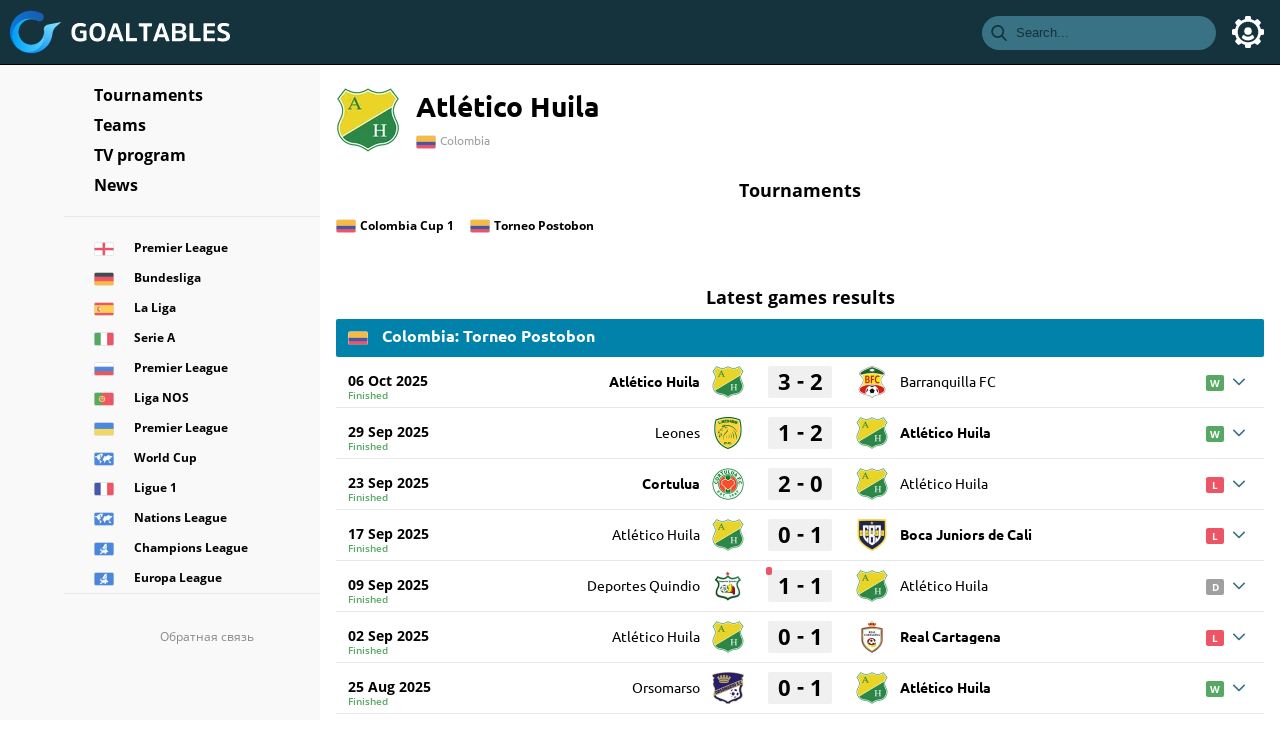

--- FILE ---
content_type: text/html; charset=UTF-8
request_url: https://en.goaltables.com/team/2250/fc-atltico-huila/
body_size: 12145
content:
<!DOCTYPE html>
<html class="no-js" lang="en">
<head>
<meta charset="utf-8">
<title>Atlético Huila (Colombia). Statistics, matches, online results, tournaments, last matches and sheduled - GoalTables.Com</title>
<meta name="description" content="On this page presents football events Atlético Huila (Colombia): table, game results, match schedule, game statistics - current games are in live mode.">
<meta name="viewport" content="width=device-width,initial-scale=1,minimum-scale=1,maximum-scale=1,user-scalable=0">
<link rel="apple-touch-icon" sizes="180x180" href="/assets/images/favicon/apple-touch-icon.png">
<link rel="icon" type="image/png" sizes="32x32" href="/assets/images/favicon/favicon-32x32.png">
<link rel="icon" type="image/png" sizes="16x16" href="/assets/images/favicon/favicon-16x16.png">
<link rel="manifest" href="/assets/images/favicon/site.webmanifest">
<link rel="mask-icon" href="/assets/images/favicon/safari-pinned-tab.svg" color="#15333c">
<meta name="msapplication-TileColor" content="#15333c">
<meta name="theme-color" content="#15333c">

<link rel="canonical" href="https://en.goaltables.com/team/2250/fc-atltico-huila/">
<link rel="alternate" hreflang="x-default" href="https://en.goaltables.com/team/2250/fc-atltico-huila/">
<link rel="alternate" hreflang="en" href="https://en.goaltables.com/team/2250/fc-atltico-huila/">
<link rel="alternate" hreflang="ru" href="https://ru.goaltables.com/team/2250/fk-atletiko-uila/">

<link rel="preload" href="/assets/fonts/os400.woff2" as="font" type="font/woff2" crossorigin>
<link rel="preload" href="/assets/fonts/os600.woff2" as="font" type="font/woff2" crossorigin>
<link rel="preload" href="/assets/fonts/os700.woff2" as="font" type="font/woff2" crossorigin>
<link rel="preload" href="/assets/fonts/u400.woff2" as="font" type="font/woff2" crossorigin>
<link rel="preload" href="/assets/fonts/u500.woff2" as="font" type="font/woff2" crossorigin>
<link rel="preload" href="/assets/fonts/u700.woff2" as="font" type="font/woff2" crossorigin>

<script async src="https://pagead2.googlesyndication.com/pagead/js/adsbygoogle.js?client=ca-pub-8666695207533784" crossorigin="anonymous"></script>

<style>
body,html{padding:0;margin:0;font-family:Ubuntu,Verdana,Geneva,sans-serif;font-size:14px;background:#fff;min-width:320px;}#header{background:#15333c;width:100%;height:64px;color:#fff;top:0;position:fixed;z-index:9;text-align:left;border-bottom:1px solid #000;min-width:320px}#logo{cursor:pointer;display:inline-block;-moz-user-select:none;-khtml-user-select:none;user-select:none}#logo svg{width:170px;height:44px;padding:10px;vertical-align:top}#left_menu{float:left;cursor:pointer}#left_menu:hover{background:#000}#left_menu div{float:right;width:24px;height:24px;position:relative;margin:20px;-webkit-transform:rotate(0);-moz-transform:rotate(0);-o-transform:rotate(0);transform:rotate(0);-webkit-transition:.5s ease-in-out;-moz-transition:.5s ease-in-out;-o-transition:.5s ease-in-out;transition:.5s ease-in-out}#left_menu div span{display:block;position:absolute;height:2px;width:100%;background:#fff;border-radius:2px;opacity:1;left:0;-webkit-transform:rotate(0);-moz-transform:rotate(0);-o-transform:rotate(0);transform:rotate(0);-webkit-transition:.25s ease-in-out;-moz-transition:.25s ease-in-out;-o-transition:.25s ease-in-out;transition:.25s ease-in-out}#left_menu div span:nth-child(1){top:0}#left_menu div span:nth-child(2),#left_menu div span:nth-child(3){top:9px}#left_menu div span:nth-child(4){top:18px}#left_menu.open div span:nth-child(1){top:9px;width:0%;left:50%}#left_menu.open div span:nth-child(2){-webkit-transform:rotate(45deg);-moz-transform:rotate(45deg);-o-transform:rotate(45deg);transform:rotate(45deg)}#left_menu.open div span:nth-child(3){-webkit-transform:rotate(-45deg);-moz-transform:rotate(-45deg);-o-transform:rotate(-45deg);transform:rotate(-45deg)}#left_menu.open div span:nth-child(4){top:9px;width:0%;left:50%}#right_menu{float:right;background:#000;display:none}#search_menu{float:right;cursor:pointer;background:#387284;border-radius:17px;height:34px;margin:16px 16px 16px 0;display:none}#search_menu.active{background:#fff}#search_menu.active input{background:#fff}#search_menu input{color:#15333c;border:none;background:#387284;height:34px;line-height:34px;padding:0;margin-right:20px;width:180px}#search_menu input::placeholder{color:#15333c}#search_menu input:focus{outline:0}#search_menu svg{width:16px;height:16px;padding:9px;fill:#15333c;vertical-align:top}#search_more{border-bottom:1px solid #e7e8ec}#search_more a{padding:10px 10px;color:#387284;text-decoration:none;line-height:30px;display:block;font-weight:700}#search_result{display:none}#search_result a:hover{background:#f3fcff}#search_result ul a{padding:4px 10px;color:#000;text-decoration:none;line-height:30px;display:block;white-space:nowrap;overflow:hidden;text-overflow:ellipsis}#search_result ul img{width:20px;height:20px;margin-right:10px;display:inline-block;vertical-align:top;margin-top:4px}#search_none{color:#000;line-height:30px;padding:0 10px}#search_result{position:fixed;top:52px;right:10px;width:250px;background:#fff;border-radius:4px;-webkit-box-shadow:-2px 0 10px 0 rgba(50,50,50,.3);-moz-box-shadow:-2px 0 10px 0 rgba(50,50,50,.3);box-shadow:-2px 0 10px 0 rgba(50,50,50,.3);z-index:99}#search_result ul{padding:0;margin:0}#search_result li{list-style-type:none}#login_menu{float:right;cursor:pointer}#login_menu.active img{border:2px solid #fff}#login_menu svg{width:32px;height:32px;padding:16px;fill:#fff;vertical-align:top}#login_menu img{width:32px;height:32px;margin:14px;border-radius:18px;border:2px solid #387284;vertical-align:top}#login_menu:hover{background:#000}#header_links{vertical-align:top;float:right;display:none}#header_links a{color:#fff;text-decoration:none;font-size:16px;line-height:64px;margin:0 16px}#header_links a:hover{color:#ff5565}#logo:hover{opacity:.7;transition:opacity .2s ease-out;-moz-transition:opacity .2s ease-out;-webkit-transition:opacity .2s ease-out;-o-transition:opacity .2s ease-out}#user_block{border-bottom:1px solid #e8e8e8;padding-bottom:16px;margin-bottom:16px;font-size:16px}#user_block img{width:32px;height:32px;margin:5px 20px 0 32px;border-radius:16px;display:inline-block;vertical-align:top}#user_block svg{width:32px;height:32px;margin:0 32px;display:inline-block;vertical-align:top}#user_block a{outline:0}#sign_block{border-bottom:1px solid #e8e8e8;padding-bottom:16px;margin-bottom:16px;font-size:16px;text-align:center}#sign_block .header{padding-bottom:10px}#sign_block svg{width:32px;height:32px;padding:10px;margin:0 6px;display:inline-block;vertical-align:top}#sign_block a{outline:0;height:64px}#sign_block a:hover svg{background:#000;border-radius:4px}#sign_block a:hover svg path{fill:#f9f9f9}#user_name{display:inline-block;white-space:nowrap;overflow:hidden;text-overflow:ellipsis;width:156px}#user_exit{font-size:12px;color:#387284;font-weight:600;cursor:pointer;position:absolute;border-bottom:1px solid #f9f9f9}#user_exit:hover{border-bottom:1px solid #d1e4eb}#admin_block{border-bottom:1px solid #e8e8e8;padding-bottom:16px;margin-bottom:16px}#admin_block a{color:#000;text-decoration:none;display:block;line-height:30px;height:30px;padding:0 26px 0 30px}#admin_block a:hover{border-left:4px solid #ff5565;padding:0 26px 0 26px;background:#fff;cursor:pointer;-webkit-box-shadow:-2px 0 10px 0 rgba(50,50,50,.3);-moz-box-shadow:-2px 0 10px 0 rgba(50,50,50,.3);box-shadow:-2px 0 10px 0 rgba(50,50,50,.3)}#login{font-family:'Open Sans',Verdana,Geneva,sans-serif;font-size:12px;font-weight:700;position:fixed;top:64px;right:0;width:250px;background:#fff;border-radius:4px 0 0 4px;-webkit-box-shadow:-2px 0 10px 0 rgba(50,50,50,.3);-moz-box-shadow:-2px 0 10px 0 rgba(50,50,50,.3);box-shadow:-2px 0 10px 0 rgba(50,50,50,.3);z-index:100;padding:16px 0;color:#000;display:none}#timeblock{border-bottom:1px solid #e8e8e8;font-family:'Open Sans',Verdana,Geneva,sans-serif;font-weight:400;line-height:32px;padding-bottom:16px}#time{font-size:32px;display:inline-block;vertical-align:top;width:128px;text-align:right}#country,#lang,#tv_country,#utc{font-size:12px;display:inline-block;color:#387284;font-weight:600;vertical-align:top;margin-left:18px;cursor:pointer}#country:hover span,#lang:hover span,#tv_country:hover span,#utc:hover span{border-bottom:1px solid #d1e4eb}#country svg,#lang svg,#tv_country svg,#utc svg{width:8px;height:8px;fill:#387284;padding:0 4px;vertical-align:middle}#country img,#lang img,#tv_country img{width:20px;vertical-align:middle}#country_list,#lang_list,#tv_country_list,#utc_list{display:none;color:#a0a0a0;position:absolute;background:#fff;width:236px;-webkit-box-shadow:-2px 0 10px 0 rgba(50,50,50,.3);-moz-box-shadow:-2px 0 10px 0 rgba(50,50,50,.3);box-shadow:-2px 0 10px 0 rgba(50,50,50,.3);padding:16px 0;border-radius:4px;text-align:left;z-index:10}#utc_list{margin-left:-136px}#lang_list{margin-left:-136px}#country_list{margin-left:-136px}#country_list_row,#lang_list_row,#tv_country_list_row,#utc_list_row{margin-left:20px;max-height:200px;overflow-y:auto;line-height:18px}#country_list_row,#lang_list_row,#tv_country_list_row{line-height:24px}#country_list_row img,#lang_list_row img,#tv_country_list_row img{margin-right:10px}#country_list_row div:hover,#lang_list_row div:hover,#tv_country_list_row a:hover,#utc_list_row div:hover{color:#387284!important}#country_list_row .country_value,#tv_country_list_row .country_value{white-space:nowrap;overflow:hidden;text-overflow:ellipsis}#tv_country_list_row .country_value a{text-decoration:none;color:#a0a0a0;font-weight:500}#tv_country_selector{font-weight:300}.utc_left{font-size:12px;width:88px;float:left;text-align:right;margin-right:10px}.lang_right,.utc_right{font-size:10px;float:left}#location_table{display:table}.location_row{display:table-row}.location_name{display:table-cell;padding:10px 10px 10px 30px;width:88px}.location_value{display:table-cell;text-align:right}.switch{position:relative;display:inline-block;width:50px;height:24px}.switch input{opacity:0;width:0;height:0}.slider{position:absolute;cursor:pointer;top:0;left:0;right:0;bottom:0;background-color:#ccc;-webkit-transition:.4s;transition:.4s;border-radius:4px}.slider:before{position:absolute;content:"";height:16px;width:16px;left:4px;bottom:4px;background-color:#fff;-webkit-transition:.4s;transition:.4s;border-radius:2px}input:checked+.slider{background-color:#387284}input:focus+.slider{box-shadow:0 0 1px #387284}input:checked+.slider:before{-webkit-transform:translateX(26px);-ms-transform:translateX(26px);transform:translateX(26px)}@media screen and (min-width:768px){#search_menu{display:block;margin:16px 0}}@media screen and (min-width:990px){#left_menu,#right_menu{display:none}#login{width:256px;float:left}}

</style>

<link rel="stylesheet" href="/assets/css/fonts-v1.1.0.min.css?v1.6">
<link rel="stylesheet" href="/assets/css/style-v1.1.2.css?v1.631111111111111">




</head>
<body>
<div id="header">
	<a id="logo" href="https://en.goaltables.com/"><svg viewBox="0 0 220 44"><g transform="translate(-.011 -55.193) scale(.22044)"><g fill="#fff"><path d="M344.648 343.404c1.935 0 2.901.967 2.901 2.901v37.141c0 1.626-.851 2.979-2.553 4.063-6.5 3.869-15.321 5.803-26.464 5.803-26.462 0-39.695-14.081-39.695-42.248 0-28.088 13.581-42.131 40.74-42.131 9.44 0 17.256 1.857 23.445 5.572 1.779.928 2.36 2.127 1.741 3.597l-2.902 7.196c-.696 1.781-2.012 2.244-3.946 1.393-5.338-2.244-10.755-3.365-16.25-3.365-9.285 0-15.998 2.186-20.137 6.557-4.141 4.373-6.21 11.433-6.21 21.182 0 9.826 2.031 16.926 6.094 21.299 4.062 4.372 10.388 6.558 18.977 6.558 4.875 0 9.015-.773 12.418-2.321v-20.544h-12.651c-1.935 0-2.902-.891-2.902-2.67v-7.079c0-1.935.967-2.901 2.902-2.901h24.492zM423.393 319.609c6.307 7.119 9.46 17.643 9.46 31.569 0 13.93-3.153 24.434-9.46 31.513-6.306 7.082-15.262 10.62-26.869 10.62-11.529 0-20.427-3.559-26.695-10.677-6.268-7.119-9.401-17.604-9.401-31.456 0-13.927 3.153-24.45 9.459-31.569 6.306-7.117 15.225-10.677 26.753-10.677 11.529 0 20.446 3.56 26.753 10.677zm-7.139 31.57c0-18.725-6.538-28.086-19.615-28.086-13.154 0-19.731 9.361-19.731 28.086 0 18.649 6.577 27.973 19.731 27.973 13.078-.001 19.615-9.324 19.615-27.973zM484.611 310.325c1.702 0 2.863.89 3.482 2.669l27.042 75.791c.311.93.272 1.702-.115 2.321-.386.618-1.045.929-1.973.929h-11.259c-1.702 0-2.824-.85-3.366-2.552l-5.338-15.206h-30.177l-5.34 15.206c-.541 1.702-1.624 2.552-3.249 2.552H443.06c-1.006 0-1.722-.311-2.148-.929-.425-.619-.444-1.392-.058-2.321l27.044-75.791c.619-1.779 1.779-2.669 3.481-2.669zm4.876 50.257l-11.259-34.24h-.349l-11.49 34.24zM542.521 377.41h31.223c1.937 0 2.901.93 2.901 2.786v8.938c0 1.934-.965 2.901-2.901 2.901h-44.569c-1.934 0-2.901-.968-2.901-2.901v-76.023c0-1.858.968-2.786 2.901-2.786h10.445c1.936 0 2.901.928 2.901 2.786zM584.302 313.111c0-1.858.93-2.786 2.786-2.786h53.738c1.937 0 2.902.928 2.902 2.786v8.821c0 1.934-.966 2.901-2.902 2.901h-18.685v64.3c0 1.934-.968 2.901-2.901 2.901h-10.448c-1.933 0-2.901-.968-2.901-2.901v-64.3h-18.685c-1.937 0-2.904-.968-2.904-2.901zM693.166 310.325c1.703 0 2.863.89 3.482 2.669l27.043 75.791c.311.93.271 1.702-.116 2.321-.385.618-1.045.929-1.972.929h-11.26c-1.702 0-2.824-.85-3.365-2.552l-5.339-15.206h-30.178l-5.338 15.206c-.542 1.702-1.626 2.552-3.251 2.552h-11.259c-1.004 0-1.721-.311-2.146-.929-.427-.619-.444-1.392-.06-2.321l27.045-75.791c.619-1.779 1.779-2.669 3.482-2.669zm4.876 50.257l-11.259-34.24h-.349l-11.491 34.24zM737.731 392.035c-1.934 0-2.901-.968-2.901-2.901v-76.023c0-1.858.968-2.786 2.901-2.786h29.248c10.602 0 18.418 1.703 23.445 5.107 5.03 3.405 7.546 8.821 7.546 16.25 0 4.719-1.045 8.512-3.135 11.375-2.09 2.863-4.758 4.759-8.008 5.686 9.13 2.398 13.695 8.938 13.695 19.617 0 8.278-2.727 14.294-8.183 18.048-5.454 3.751-13.638 5.628-24.548 5.628h-30.06zm29.133-48.051c5.571 0 9.519-.832 11.839-2.496 2.321-1.664 3.482-4.391 3.482-8.183 0-3.636-1.161-6.228-3.482-7.776-2.32-1.547-6.345-2.321-12.07-2.321h-15.786v20.776zm.115 35.051c6.501 0 11.046-.85 13.64-2.552 2.591-1.702 3.888-4.72 3.888-9.054 0-4.101-1.259-7.002-3.772-8.704-2.516-1.703-6.945-2.555-13.29-2.555h-16.598v22.864h16.132zM830.926 377.41h31.223c1.934 0 2.901.93 2.901 2.786v8.938c0 1.934-.968 2.901-2.901 2.901H817.58c-1.934 0-2.901-.968-2.901-2.901v-76.023c0-1.858.968-2.786 2.901-2.786h10.445c1.936 0 2.901.928 2.901 2.786zM894.178 357.1v21.009h32.964c1.934 0 2.901.927 2.901 2.783v8.242c0 1.934-.968 2.901-2.901 2.901h-46.079c-1.934 0-2.901-.968-2.901-2.901v-76.023c0-1.858.929-2.786 2.785-2.786h45.73c1.934 0 2.901.928 2.901 2.786v8.241c0 1.934-.968 2.901-2.901 2.901h-32.499v19.383h30.989c1.858 0 2.786.967 2.786 2.902v7.66c0 1.934-.928 2.901-2.786 2.901h-30.989zM989.577 387.277c-5.648 3.867-13.192 5.803-22.631 5.803-10.756 0-19.152-1.509-25.187-4.526-1.702-.853-2.282-2.013-1.741-3.481l2.784-7.429c.619-1.856 1.781-2.437 3.481-1.74 5.572 2.32 11.724 3.481 18.456 3.481 5.262 0 9.421-.813 12.477-2.437 3.056-1.626 4.586-4.064 4.586-7.313a7.095 7.095 0 00-.988-3.656c-.658-1.122-1.354-2.03-2.088-2.727-.736-.698-1.992-1.51-3.772-2.439-1.779-.927-3.191-1.604-4.236-2.03a244.048 244.048 0 00-5.281-2.031c-3.174-1.161-5.649-2.126-7.429-2.901-1.779-.773-3.887-1.916-6.326-3.423-2.437-1.51-4.293-3.057-5.569-4.644-1.278-1.586-2.398-3.618-3.366-6.093-.968-2.477-1.451-5.262-1.451-8.356 0-14.856 9.826-22.285 29.479-22.285 8.899 0 16.289 1.353 22.169 4.062 1.703.851 2.283 2.012 1.741 3.482l-2.668 7.196c-.698 1.702-1.936 2.244-3.715 1.625-4.411-1.702-9.75-2.553-16.018-2.553-9.826 0-14.741 2.94-14.741 8.821 0 3.481 2.206 6.345 6.617 8.588 1.392.696 4.37 1.974 8.936 3.83 2.555 1.006 4.18 1.664 4.876 1.973.696.309 2.146.967 4.353 1.973 2.205 1.006 3.674 1.779 4.411 2.321a156.65 156.65 0 003.538 2.496c1.625 1.122 2.747 2.186 3.366 3.191a288.326 288.326 0 012.206 3.656 13.973 13.973 0 011.74 4.643c.311 1.664.465 3.502.465 5.513 0 7.738-2.824 13.541-8.474 17.41z"/></g><linearGradient id="a" gradientUnits="userSpaceOnUse" x1="109.723" y1="457.387" x2="173.222" y2="282.924"><stop offset="0" stop-color="#008bf8"/><stop offset="1" stop-color="#88e3ff"/></linearGradient><path d="M170.093 316.985c-8.886 2.224-16.74 10.28-16.74 19.857 0 .596-.004 1.217.016 1.829 3.083 8.276 3.366 18.435 3.366 27.788 0 42.09-32.52 72-74.61 72-11.252 0-22.136.565-31.749-3.812 13.714 7.465 29.439 11.699 46.161 11.699 49.402 0 90.075-36.646 95.742-85.062.016-.004.025-.009.025-.009s.889-14.607 9.081-27.151c2.571-3.672 7.088-7.762 7.095-7.766l24.457-21.7z" fill="url(#a)"/><linearGradient id="b" gradientUnits="userSpaceOnUse" x1="9.125" y1="363.784" x2="158.138" y2="365.588"><stop offset="0" stop-color="#009ff8"/><stop offset="1" stop-color="#54d0ff"/></linearGradient><path d="M81.925 441.467c42.089 0 76.213-34.121 76.213-76.211a76.02 76.02 0 00-4.769-26.585c.016.454.043.9.104 1.322.578 3.271.95 6.617.95 10.055 0 31.973-25.914 57.887-57.889 57.887-31.973 0-57.889-25.916-57.889-57.889 0-31.971 25.92-57.892 57.891-57.892 10.151 0 22.004 2.627 30.298 7.22 1.24.712 2.609 1.158 3.942 1.578-11.778-7.136-28.117-14.45-42.895-14.45-43.101 0-80.048 37.546-80.048 80.647 0 19.857 9.626 38.579 21.838 52.352a96.542 96.542 0 0020.725 15.153c9.609 4.376 20.283 6.813 31.529 6.813z" fill="url(#b)"/><linearGradient id="c" gradientUnits="userSpaceOnUse" x1="-5.058" y1="378.992" x2="139.107" y2="258.024"><stop offset="0" stop-color="#0183e5"/><stop offset="1" stop-color="#1a5baf"/></linearGradient><path d="M10.038 367.749c0-43.101 34.942-78.041 78.043-78.041 14.777 0 28.596 4.107 40.374 11.243 6.675 2.097 14.233.558 19.526-4.737 7.591-7.598 7.589-19.912-.009-27.51a19.257 19.257 0 00-8.067-4.821 95.983 95.983 0 00-43.368-10.325c-53.287 0-96.485 43.203-96.485 96.488 0 27.326 11.366 51.95 29.625 69.456-12.218-13.773-19.639-31.896-19.639-51.753z" fill="url(#c)"/></g></svg></a>
	<div id="left_menu"><div><span></span><span></span><span></span><span></span></div></div>
	<div id="login_menu"><svg viewBox="0 0 32 32"><path d="M14.125 0a.937.937 0 00-.924.784l-.404 2.49A13.001 13.001 0 009.27 4.736L7.263 3.305a.931.931 0 00-1.206.101l-2.65 2.651a.935.935 0 00-.102 1.206l1.432 2.008a13 13 0 00-1.464 3.526l-2.49.404a.937.937 0 00-.783.924v3.75c0 .459.332.85.784.924l2.49.404a13.001 13.001 0 001.463 3.526l-1.432 2.008a.935.935 0 00.101 1.206l2.651 2.65a.938.938 0 001.206.102l2.008-1.432a13 13 0 003.526 1.464l.404 2.49a.937.937 0 00.924.783h3.75c.459 0 .85-.332.924-.784l.404-2.49a13.001 13.001 0 003.526-1.463l2.008 1.432a.938.938 0 001.206-.101l2.65-2.651a.935.935 0 00.102-1.206l-1.432-2.008a13 13 0 001.464-3.526l2.49-.404a.937.937 0 00.783-.924v-3.75a.937.937 0 00-.784-.924l-2.49-.404a13.001 13.001 0 00-1.463-3.526l1.432-2.008a.935.935 0 00-.101-1.206l-2.651-2.65a.932.932 0 00-1.206-.102l-2.008 1.432a13 13 0 00-3.526-1.464L18.8.783A.937.937 0 0017.875 0zM16 5.687c5.686 0 10.312 4.627 10.312 10.313 0 5.686-4.626 10.312-10.312 10.312-5.686 0-10.313-4.626-10.313-10.312 0-5.686 4.627-10.313 10.313-10.313zm0 5.625a3.754 3.754 0 00-3.75 3.75 3.754 3.754 0 003.75 3.75 3.754 3.754 0 003.75-3.75 3.754 3.754 0 00-3.75-3.75zm-4.33 7.297a6.609 6.609 0 00-1.917 3.01c1.545 1.717 3.761 2.818 6.247 2.818 2.486 0 4.702-1.101 6.247-2.817a6.608 6.608 0 00-1.916-3.01c-1.033 1.258-2.58 2.077-4.331 2.077-1.751 0-3.298-.82-4.33-2.078z"/></svg></div><div id="login"><div id="sign_block"><div class="header">Sign In</div><a href="https://accounts.google.com/o/oauth2/v2/auth?response_type=code&redirect_uri=https://goaltables.com/ajax/google.php&client_id=833538145911-d5ch901ups6e4fqk39ljkvpf68duh5k9.apps.googleusercontent.com&scope=https://www.googleapis.com/auth/userinfo.email+https://www.googleapis.com/auth/userinfo.profile" rel="nofollow"><svg viewBox="0 0 32 32"><path d="M7.092 19.338l-1.114 4.158-4.071.086A15.928 15.928 0 0 1 0 16c0-2.653.645-5.155 1.789-7.358l3.625.664 1.588 3.603A9.51 9.51 0 0 0 6.49 16c0 1.175.213 2.3.603 3.338z" fill="#e2c749"/><path d="M31.72 13.011c.184.968.28 1.967.28 2.989 0 1.146-.12 2.263-.35 3.34a15.997 15.997 0 0 1-5.633 9.137h-.001l-4.565-.233-.646-4.034a9.536 9.536 0 0 0 4.102-4.87h-8.555v-6.329H31.72z" fill="#005974"/><path d="M26.016 28.477A15.932 15.932 0 0 1 16 32c-6.093 0-11.39-3.406-14.093-8.418l5.185-4.244A9.513 9.513 0 0 0 16 25.511a9.46 9.46 0 0 0 4.804-1.3z" fill="#57a863"/><path d="M26.213 3.683l-5.184 4.244A9.458 9.458 0 0 0 16 6.489c-4.17 0-7.714 2.685-8.998 6.42L1.79 8.642h-.001C4.452 3.508 9.816 0 16 0c3.882 0 7.442 1.383 10.213 3.683z" fill="#ff5565"/></svg></a><a href="https://oauth.vk.com/authorize?client_id=6779441&display=page&redirect_uri=https://goaltables.com/ajax/vk.php&scope=friends&response_type=code&v=5.92" rel="nofollow"><svg viewBox="0 0 32 32"><path fill="#005974" d="M27.54 18.405c1.062 1.037 2.182 2.012 3.135 3.153.42.507.818 1.03 1.123 1.618.432.837.04 1.757-.71 1.807l-4.661-.002c-1.203.1-2.162-.384-2.968-1.206-.646-.658-1.244-1.358-1.864-2.037-.255-.278-.52-.54-.84-.746-.635-.413-1.188-.287-1.552.377-.37.675-.454 1.423-.49 2.175-.05 1.098-.382 1.387-1.485 1.437-2.356.11-4.593-.246-6.67-1.434-1.832-1.048-3.253-2.528-4.49-4.203C3.663 16.083 1.819 12.5.163 8.814c-.373-.83-.1-1.275.815-1.291 1.521-.03 3.042-.027 4.564-.002.619.009 1.028.364 1.266.948.823 2.023 1.83 3.948 3.094 5.732.336.475.68.95 1.168 1.284.54.37.952.248 1.207-.355.161-.381.232-.793.268-1.202.12-1.407.137-2.811-.075-4.214-.13-.875-.622-1.441-1.496-1.607-.445-.084-.379-.25-.163-.504.375-.439.727-.712 1.43-.712h5.268c.83.164 1.014.536 1.127 1.37l.005 5.853c-.01.323.161 1.282.743 1.496.466.152.773-.22 1.053-.516 1.26-1.339 2.161-2.92 2.966-4.56.357-.72.663-1.468.96-2.215.221-.555.567-.828 1.192-.816l5.07.005c.151 0 .303.002.449.027.854.146 1.088.513.824 1.348-.415 1.309-1.224 2.4-2.015 3.496-.846 1.17-1.75 2.3-2.59 3.477-.77 1.075-.708 1.617.249 2.55z"/></svg></a></div><div id="timeblock">
<div id="time" data-timezone="10800"><span class="hours">07</span><span class="colon">:</span><span class="minutes">55</span></div><div id="utc"><div id="utc_selector" data-value="+3"><span>UTC+3</span><svg viewBox="0 0 12 12"><path d="M6 9.358a.838.838 0 0 1-.594-.246l-5.16-5.16a.84.84 0 1 1 1.189-1.189L6 7.33l4.565-4.565a.84.84 0 0 1 1.189 1.188l-5.16 5.16A.838.838 0 0 1 6 9.358z"/></svg></div><div id="utc_list"><div id="utc_list_row"></div></div></div>


</div>

<div id="location_table">
	<div class="location_row">
		<div class="location_name">Language</div>
		<div class="location_value">
			<div id="lang">
				<div id="lang_selector"><span>English <img loading="lazy" src="https://en.goaltables.com/files/flags/webp/64/gb-eng.webp" alt=""></span><svg viewBox="0 0 12 12"><path d="M6 9.358a.838.838 0 0 1-.594-.246l-5.16-5.16a.84.84 0 1 1 1.189-1.189L6 7.33l4.565-4.565a.84.84 0 0 1 1.189 1.188l-5.16 5.16A.838.838 0 0 1 6 9.358z"/></svg></div>
				<div id="lang_list">
					<div id="lang_list_row">
						<div class="lang_value" data-value="en"><img loading="lazy" src="https://en.goaltables.com/files/flags/webp/64/gb-eng.webp" alt="">English</div>
						<div class="lang_value" data-value="ru"><img loading="lazy" src="https://en.goaltables.com/files/flags/webp/64/ru.webp" alt="">Russian</div>
					</div>
				</div>
			</div>
		</div>
	</div>
	<div class="location_row">
		<div class="location_name">Country</div>
		<div class="location_value">
			<div id="country">
				<div id="country_selector"><span>England <img loading="lazy" src="https://en.goaltables.com/files/flags/webp/64/gb-eng.webp" alt=""></span><svg viewBox="0 0 12 12"><path d="M6 9.358a.838.838 0 0 1-.594-.246l-5.16-5.16a.84.84 0 1 1 1.189-1.189L6 7.33l4.565-4.565a.84.84 0 0 1 1.189 1.188l-5.16 5.16A.838.838 0 0 1 6 9.358z"/></svg></div>
				<div id="country_list">
					<div id="country_list_row">Loading...</div>
				</div>
			</div>
		</div>
	</div>
</div>
</div>
	<div id="search_menu" class="search_menu"><svg viewBox="0 0 24 24"><path d="M23.219 21.86l-5.712-5.94a9.659 9.659 0 0 0 2.273-6.23c0-5.343-4.347-9.69-9.69-9.69C4.747 0 .4 4.347.4 9.69c0 5.343 4.347 9.69 9.69 9.69a9.586 9.586 0 0 0 5.552-1.753l5.755 5.985c.24.25.564.388.91.388a1.265 1.265 0 0 0 .91-2.14zM10.09 2.528a7.17 7.17 0 0 1 7.162 7.162 7.17 7.17 0 0 1-7.162 7.162A7.17 7.17 0 0 1 2.928 9.69a7.17 7.17 0 0 1 7.162-7.162z"/></svg><input class="search_input" type="text" placeholder="Search..."></div>
	<div id="search_result"><div id="search_more"><a href="https://en.goaltables.com//search/">Show more...</a></div><ul></ul></div>
</div>

<div id="page">
	<div class="container row-flex">
		<div id="left">
			<div id="menu"><div id="links_block">
<div class="search_menu"><svg viewBox="0 0 24 24"><path d="M23.219 21.86l-5.712-5.94a9.659 9.659 0 0 0 2.273-6.23c0-5.343-4.347-9.69-9.69-9.69C4.747 0 .4 4.347.4 9.69c0 5.343 4.347 9.69 9.69 9.69a9.586 9.586 0 0 0 5.552-1.753l5.755 5.985c.24.25.564.388.91.388a1.265 1.265 0 0 0 .91-2.14zM10.09 2.528a7.17 7.17 0 0 1 7.162 7.162 7.17 7.17 0 0 1-7.162 7.162A7.17 7.17 0 0 1 2.928 9.69a7.17 7.17 0 0 1 7.162-7.162z"/></svg><input class="search_input" type="text" placeholder="Search..."></div>
<a class="menu_link" href="https://en.goaltables.com/tournaments.html">Tournaments</a>
<a class="menu_link" href="https://en.goaltables.com/teams.html">Teams</a>
<a class="menu_link" href="https://en.goaltables.com/tv/">TV program</a>
<a class="menu_link mobile" href="https://en.goaltables.com/news/">News</a>
</div><a class="areas" href="https://en.goaltables.com/tournament/134/premier-league/" title="English Premier League"><div class="area_icon"><img loading="lazy" src="https://en.goaltables.com/files/flags/webp/64/gb-eng.webp" alt=""></div><div class="area_name">Premier League</div></a><a class="areas" href="https://en.goaltables.com/tournament/182/bundesliga/" title="German Bundesliga"><div class="area_icon"><img loading="lazy" src="https://en.goaltables.com/files/flags/webp/64/de.webp" alt=""></div><div class="area_name">Bundesliga</div></a><a class="areas" href="https://en.goaltables.com/tournament/463/la-liga/" title="Spanish La Liga"><div class="area_icon"><img loading="lazy" src="https://en.goaltables.com/files/flags/webp/64/es.webp" alt=""></div><div class="area_name">La Liga</div></a><a class="areas" href="https://en.goaltables.com/tournament/271/serie-a/" title="Italian Serie A"><div class="area_icon"><img loading="lazy" src="https://en.goaltables.com/files/flags/webp/64/it.webp" alt=""></div><div class="area_name">Serie A</div></a><a class="areas" href="https://en.goaltables.com/tournament/408/premier-league/" title="Russian Premier League"><div class="area_icon"><img loading="lazy" src="https://en.goaltables.com/files/flags/webp/64/ru.webp" alt=""></div><div class="area_name">Premier League</div></a><a class="areas" href="https://en.goaltables.com/tournament/392/liga-nos/" title="Portuguese Liga NOS"><div class="area_icon"><img loading="lazy" src="https://en.goaltables.com/files/flags/webp/64/pt.webp" alt=""></div><div class="area_name">Liga NOS</div></a><a class="areas" href="https://en.goaltables.com/tournament/508/premier-league/" title="Ukrainian Premier League"><div class="area_icon"><img loading="lazy" src="https://en.goaltables.com/files/flags/webp/64/ua.webp" alt=""></div><div class="area_name">Premier League</div></a><a class="areas" href="https://en.goaltables.com/tournament/234/world-cup/" title="World Cup"><div class="area_icon"><img loading="lazy" src="https://en.goaltables.com/files/flags/webp/64/cint.webp" alt=""></div><div class="area_name">World Cup</div></a><a class="areas" href="https://en.goaltables.com/tournament/168/ligue-1/" title="French Ligue 1"><div class="area_icon"><img loading="lazy" src="https://en.goaltables.com/files/flags/webp/64/fr.webp" alt=""></div><div class="area_name">Ligue 1</div></a><a class="areas" href="https://en.goaltables.com/tournament/535/nations-league/" title="Nations League"><div class="area_icon"><img loading="lazy" src="https://en.goaltables.com/files/flags/webp/64/cint.webp" alt=""></div><div class="area_name">Nations League</div></a><a class="areas" href="https://en.goaltables.com/tournament/152/champions-league/" title="Champions League"><div class="area_icon"><img loading="lazy" src="https://en.goaltables.com/files/flags/webp/64/ceu.webp" alt=""></div><div class="area_name">Champions League</div></a><a class="areas" href="https://en.goaltables.com/tournament/153/europa-league/" title="Europa League"><div class="area_icon"><img loading="lazy" src="https://en.goaltables.com/files/flags/webp/64/ceu.webp" alt=""></div><div class="area_name">Europa League</div></a><div id="menu_bottom"><a href="/cdn-cgi/l/email-protection#[base64]">Обратная связь</a>

<!--LiveInternet counter--><a href="https://www.liveinternet.ru/click"
target="_blank"><img id="licnt5E5F" width="31" height="31" style="border:0" 
title="LiveInternet"
src="[data-uri]"
alt=""/></a><script data-cfasync="false" src="/cdn-cgi/scripts/5c5dd728/cloudflare-static/email-decode.min.js"></script><script>(function(d,s){d.getElementById("licnt5E5F").src=
"https://counter.yadro.ru/hit?t45.2;r"+escape(d.referrer)+
((typeof(s)=="undefined")?"":";s"+s.width+"*"+s.height+"*"+
(s.colorDepth?s.colorDepth:s.pixelDepth))+";u"+escape(d.URL)+
";h"+escape(d.title.substring(0,150))+";"+Math.random()})
(document,screen)</script><!--/LiveInternet-->


</div></div>
		</div>
		<div id="center"><div id="team"><div class="info_header"><div class="info_image"><img loading="lazy" src="https://en.goaltables.com/files/logos/webp/64/2250.webp" alt=""></div><div class="info_tworight">
				<div class="info_text"><h1>Atlético Huila</h1></div>
				<div class="info_subheader">
					<img loading="lazy" src="https://en.goaltables.com/files/flags/webp/64/co.webp" alt="">Colombia
				</div>
			</div></div><div class="matchlist_header">Tournaments</div><div class="team_leagues"><a href="https://en.goaltables.com/tournament/106/colombia-cup-1/" title="Football club Colombia Cup 1"><img loading="lazy" src="https://en.goaltables.com/files/flags/webp/64/co.webp" alt=""><span>Colombia Cup 1</span></a></div><div class="team_leagues"><a href="https://en.goaltables.com/tournament/554/torneo-postobon/" title="Football club Torneo Postobon"><img loading="lazy" src="https://en.goaltables.com/files/flags/webp/64/co.webp" alt=""><span>Torneo Postobon</span></a></div></div><div class="league_block show"><div class="matchlist_header">Latest games results</div><div class="header_leagues"><div class="header_leagues_row"><div class="header_leagues_text"><a href="https://en.goaltables.com/tournament/554/torneo-postobon/" title="Torneo Postobon"><img loading="lazy" src="https://en.goaltables.com/files/flags/webp/64/co.webp" alt=""><span>Colombia: Torneo Postobon</span></a></div></div></div><div class="match load win1 done" id="match998557" data-match_id="998557"><div class="match_row"><div class="match_left"><div class="match_leftstatus"><div class="match_time">06 Oct 2025</div><div class="match_status">Finished</div></div><div class="match_homeicon"><a href="https://en.goaltables.com/team/2250/fc-atltico-huila/" title="Football club Atlético Huila"><img loading="lazy" src="https://en.goaltables.com/files/logos/webp/64/2250.webp" alt="Atlético Huila"></a></div><div class="match_hometeam"><div class="team"><a href="https://en.goaltables.com/team/2250/fc-atltico-huila/" title="Football club Atlético Huila">Atlético Huila</a></div><div class="home_event"></div></div></div><div class="match_score"><div class="match_time_mobile">06 Oct 2025</div><div class="match_rcard"></div><div class="match_scoreblock"><div class="ls">3</div><div class="cs">-</div><div class="rs">2</div></div><div class="match_status_mobile">Finished</div></div><div class="match_right"><div class="match_awayicon"><a href="https://en.goaltables.com/team/9157/barranquilla-fc/" title="Football club Barranquilla FC"><img loading="lazy" src="https://en.goaltables.com/files/logos/webp/64/9157.webp" alt="Barranquilla FC"></a></div><div class="match_awayteam"><div class="team"><a href="https://en.goaltables.com/team/9157/barranquilla-fc/" title="Football club Barranquilla FC">Barranquilla FC</a></div><div class="away_event"></div></div><div class="match_more"><svg viewBox="0 0 12 12"><path d="M6 9.358a.838.838 0 0 1-.594-.246l-5.16-5.16a.84.84 0 1 1 1.189-1.189L6 7.33l4.565-4.565a.84.84 0 0 1 1.189 1.188l-5.16 5.16A.838.838 0 0 1 6 9.358z"/></svg><div class="match_form"><div class="w">W</div></div></div></div></div></div><div class="match_hide">
					
					<div class="info_buttons"><div class="info_button disable">Preview</span></div><div class="info_button disable">Timeline</span></div><div class="info_button disable">Lineups</div><div class="info_button disable">Statistics</div><div class="info_button disable">Last Games</div><div class="info_button disable">H2H</div><div class="info_button disable">TV</div><div class="info_button link"><a href="https://en.goaltables.com/match/998557/" title="Atlético Huila vs Barranquilla FC">Page</a></div></div><div class="info_content"><div class="info_block info_preview active"></div><div class="info_block info_timeline"></div><div class="info_block info_lineups"></div><div class="info_block info_stats"></div><div class="info_block info_lastgames"></div><div class="info_block info_h2h"></div><div class="info_block info_tv"></div></div>
					
					</div><div class="match load win2 done" id="match999566" data-match_id="999566"><div class="match_row"><div class="match_left"><div class="match_leftstatus"><div class="match_time">29 Sep 2025</div><div class="match_status">Finished</div></div><div class="match_homeicon"><a href="https://en.goaltables.com/team/2242/leones/" title="Football club Leones"><img loading="lazy" src="https://en.goaltables.com/files/logos/webp/64/2242.webp" alt="Leones"></a></div><div class="match_hometeam"><div class="team"><a href="https://en.goaltables.com/team/2242/leones/" title="Football club Leones">Leones</a></div><div class="home_event"></div></div></div><div class="match_score"><div class="match_time_mobile">29 Sep 2025</div><div class="match_rcard"></div><div class="match_scoreblock"><div class="ls">1</div><div class="cs">-</div><div class="rs">2</div></div><div class="match_status_mobile">Finished</div></div><div class="match_right"><div class="match_awayicon"><a href="https://en.goaltables.com/team/2250/fc-atltico-huila/" title="Football club Atlético Huila"><img loading="lazy" src="https://en.goaltables.com/files/logos/webp/64/2250.webp" alt="Atlético Huila"></a></div><div class="match_awayteam"><div class="team"><a href="https://en.goaltables.com/team/2250/fc-atltico-huila/" title="Football club Atlético Huila">Atlético Huila</a></div><div class="away_event"></div></div><div class="match_more"><svg viewBox="0 0 12 12"><path d="M6 9.358a.838.838 0 0 1-.594-.246l-5.16-5.16a.84.84 0 1 1 1.189-1.189L6 7.33l4.565-4.565a.84.84 0 0 1 1.189 1.188l-5.16 5.16A.838.838 0 0 1 6 9.358z"/></svg><div class="match_form"><div class="w">W</div></div></div></div></div></div><div class="match_hide">
					
					<div class="info_buttons"><div class="info_button disable">Preview</span></div><div class="info_button disable">Timeline</span></div><div class="info_button disable">Lineups</div><div class="info_button disable">Statistics</div><div class="info_button disable">Last Games</div><div class="info_button disable">H2H</div><div class="info_button disable">TV</div><div class="info_button link"><a href="https://en.goaltables.com/match/999566/" title="Leones vs Atlético Huila">Page</a></div></div><div class="info_content"><div class="info_block info_preview active"></div><div class="info_block info_timeline"></div><div class="info_block info_lineups"></div><div class="info_block info_stats"></div><div class="info_block info_lastgames"></div><div class="info_block info_h2h"></div><div class="info_block info_tv"></div></div>
					
					</div><div class="match load win1 done" id="match1000575" data-match_id="1000575"><div class="match_row"><div class="match_left"><div class="match_leftstatus"><div class="match_time">23 Sep 2025</div><div class="match_status">Finished</div></div><div class="match_homeicon"><a href="https://en.goaltables.com/team/3828/cortulua/" title="Football club Cortulua"><img loading="lazy" src="https://en.goaltables.com/files/logos/webp/64/3828.webp" alt="Cortulua"></a></div><div class="match_hometeam"><div class="team"><a href="https://en.goaltables.com/team/3828/cortulua/" title="Football club Cortulua">Cortulua</a></div><div class="home_event"></div></div></div><div class="match_score"><div class="match_time_mobile">23 Sep 2025</div><div class="match_rcard"></div><div class="match_scoreblock"><div class="ls">2</div><div class="cs">-</div><div class="rs">0</div></div><div class="match_status_mobile">Finished</div></div><div class="match_right"><div class="match_awayicon"><a href="https://en.goaltables.com/team/2250/fc-atltico-huila/" title="Football club Atlético Huila"><img loading="lazy" src="https://en.goaltables.com/files/logos/webp/64/2250.webp" alt="Atlético Huila"></a></div><div class="match_awayteam"><div class="team"><a href="https://en.goaltables.com/team/2250/fc-atltico-huila/" title="Football club Atlético Huila">Atlético Huila</a></div><div class="away_event"></div></div><div class="match_more"><svg viewBox="0 0 12 12"><path d="M6 9.358a.838.838 0 0 1-.594-.246l-5.16-5.16a.84.84 0 1 1 1.189-1.189L6 7.33l4.565-4.565a.84.84 0 0 1 1.189 1.188l-5.16 5.16A.838.838 0 0 1 6 9.358z"/></svg><div class="match_form"><div class="l">L</div></div></div></div></div></div><div class="match_hide">
					
					<div class="info_buttons"><div class="info_button disable">Preview</span></div><div class="info_button disable">Timeline</span></div><div class="info_button disable">Lineups</div><div class="info_button disable">Statistics</div><div class="info_button disable">Last Games</div><div class="info_button disable">H2H</div><div class="info_button disable">TV</div><div class="info_button link"><a href="https://en.goaltables.com/match/1000575/" title="Cortulua vs Atlético Huila">Page</a></div></div><div class="info_content"><div class="info_block info_preview active"></div><div class="info_block info_timeline"></div><div class="info_block info_lineups"></div><div class="info_block info_stats"></div><div class="info_block info_lastgames"></div><div class="info_block info_h2h"></div><div class="info_block info_tv"></div></div>
					
					</div><div class="match load win2 done" id="match1002315" data-match_id="1002315"><div class="match_row"><div class="match_left"><div class="match_leftstatus"><div class="match_time">17 Sep 2025</div><div class="match_status">Finished</div></div><div class="match_homeicon"><a href="https://en.goaltables.com/team/2250/fc-atltico-huila/" title="Football club Atlético Huila"><img loading="lazy" src="https://en.goaltables.com/files/logos/webp/64/2250.webp" alt="Atlético Huila"></a></div><div class="match_hometeam"><div class="team"><a href="https://en.goaltables.com/team/2250/fc-atltico-huila/" title="Football club Atlético Huila">Atlético Huila</a></div><div class="home_event"></div></div></div><div class="match_score"><div class="match_time_mobile">17 Sep 2025</div><div class="match_rcard"></div><div class="match_scoreblock"><div class="ls">0</div><div class="cs">-</div><div class="rs">1</div></div><div class="match_status_mobile">Finished</div></div><div class="match_right"><div class="match_awayicon"><a href="https://en.goaltables.com/team/9150/boca-juniors-de-cali/" title="Football club Boca Juniors de Cali"><img loading="lazy" src="https://en.goaltables.com/files/logos/webp/64/9150.webp" alt="Boca Juniors de Cali"></a></div><div class="match_awayteam"><div class="team"><a href="https://en.goaltables.com/team/9150/boca-juniors-de-cali/" title="Football club Boca Juniors de Cali">Boca Juniors de Cali</a></div><div class="away_event"></div></div><div class="match_more"><svg viewBox="0 0 12 12"><path d="M6 9.358a.838.838 0 0 1-.594-.246l-5.16-5.16a.84.84 0 1 1 1.189-1.189L6 7.33l4.565-4.565a.84.84 0 0 1 1.189 1.188l-5.16 5.16A.838.838 0 0 1 6 9.358z"/></svg><div class="match_form"><div class="l">L</div></div></div></div></div></div><div class="match_hide">
					
					<div class="info_buttons"><div class="info_button disable">Preview</span></div><div class="info_button disable">Timeline</span></div><div class="info_button disable">Lineups</div><div class="info_button disable">Statistics</div><div class="info_button disable">Last Games</div><div class="info_button disable">H2H</div><div class="info_button disable">TV</div><div class="info_button link"><a href="https://en.goaltables.com/match/1002315/" title="Atlético Huila vs Boca Juniors de Cali">Page</a></div></div><div class="info_content"><div class="info_block info_preview active"></div><div class="info_block info_timeline"></div><div class="info_block info_lineups"></div><div class="info_block info_stats"></div><div class="info_block info_lastgames"></div><div class="info_block info_h2h"></div><div class="info_block info_tv"></div></div>
					
					</div><div class="match load win0 done" id="match1003743" data-match_id="1003743"><div class="match_row"><div class="match_left"><div class="match_leftstatus"><div class="match_time">09 Sep 2025</div><div class="match_status">Finished</div></div><div class="match_homeicon"><a href="https://en.goaltables.com/team/5630/deportes-quindio/" title="Football club Deportes Quindio"><img loading="lazy" src="https://en.goaltables.com/files/logos/webp/64/5630.webp" alt="Deportes Quindio"></a></div><div class="match_hometeam"><div class="team"><a href="https://en.goaltables.com/team/5630/deportes-quindio/" title="Football club Deportes Quindio">Deportes Quindio</a></div><div class="home_event"></div></div></div><div class="match_score"><div class="match_time_mobile">09 Sep 2025</div><div class="match_rcard"><div class="hr"></div></div><div class="match_scoreblock"><div class="ls">1</div><div class="cs">-</div><div class="rs">1</div></div><div class="match_status_mobile">Finished</div></div><div class="match_right"><div class="match_awayicon"><a href="https://en.goaltables.com/team/2250/fc-atltico-huila/" title="Football club Atlético Huila"><img loading="lazy" src="https://en.goaltables.com/files/logos/webp/64/2250.webp" alt="Atlético Huila"></a></div><div class="match_awayteam"><div class="team"><a href="https://en.goaltables.com/team/2250/fc-atltico-huila/" title="Football club Atlético Huila">Atlético Huila</a></div><div class="away_event"></div></div><div class="match_more"><svg viewBox="0 0 12 12"><path d="M6 9.358a.838.838 0 0 1-.594-.246l-5.16-5.16a.84.84 0 1 1 1.189-1.189L6 7.33l4.565-4.565a.84.84 0 0 1 1.189 1.188l-5.16 5.16A.838.838 0 0 1 6 9.358z"/></svg><div class="match_form"><div class="d">D</div></div></div></div></div></div><div class="match_hide">
					
					<div class="info_buttons"><div class="info_button disable">Preview</span></div><div class="info_button disable">Timeline</span></div><div class="info_button disable">Lineups</div><div class="info_button disable">Statistics</div><div class="info_button disable">Last Games</div><div class="info_button disable">H2H</div><div class="info_button disable">TV</div><div class="info_button link"><a href="https://en.goaltables.com/match/1003743/" title="Deportes Quindio vs Atlético Huila">Page</a></div></div><div class="info_content"><div class="info_block info_preview active"></div><div class="info_block info_timeline"></div><div class="info_block info_lineups"></div><div class="info_block info_stats"></div><div class="info_block info_lastgames"></div><div class="info_block info_h2h"></div><div class="info_block info_tv"></div></div>
					
					</div><div class="match load win2 done" id="match1004643" data-match_id="1004643"><div class="match_row"><div class="match_left"><div class="match_leftstatus"><div class="match_time">02 Sep 2025</div><div class="match_status">Finished</div></div><div class="match_homeicon"><a href="https://en.goaltables.com/team/2250/fc-atltico-huila/" title="Football club Atlético Huila"><img loading="lazy" src="https://en.goaltables.com/files/logos/webp/64/2250.webp" alt="Atlético Huila"></a></div><div class="match_hometeam"><div class="team"><a href="https://en.goaltables.com/team/2250/fc-atltico-huila/" title="Football club Atlético Huila">Atlético Huila</a></div><div class="home_event"></div></div></div><div class="match_score"><div class="match_time_mobile">02 Sep 2025</div><div class="match_rcard"></div><div class="match_scoreblock"><div class="ls">0</div><div class="cs">-</div><div class="rs">1</div></div><div class="match_status_mobile">Finished</div></div><div class="match_right"><div class="match_awayicon"><a href="https://en.goaltables.com/team/6221/real-cartagena/" title="Football club Real Cartagena"><img loading="lazy" src="https://en.goaltables.com/files/logos/webp/64/6221.webp" alt="Real Cartagena"></a></div><div class="match_awayteam"><div class="team"><a href="https://en.goaltables.com/team/6221/real-cartagena/" title="Football club Real Cartagena">Real Cartagena</a></div><div class="away_event"></div></div><div class="match_more"><svg viewBox="0 0 12 12"><path d="M6 9.358a.838.838 0 0 1-.594-.246l-5.16-5.16a.84.84 0 1 1 1.189-1.189L6 7.33l4.565-4.565a.84.84 0 0 1 1.189 1.188l-5.16 5.16A.838.838 0 0 1 6 9.358z"/></svg><div class="match_form"><div class="l">L</div></div></div></div></div></div><div class="match_hide">
					
					<div class="info_buttons"><div class="info_button disable">Preview</span></div><div class="info_button disable">Timeline</span></div><div class="info_button disable">Lineups</div><div class="info_button disable">Statistics</div><div class="info_button disable">Last Games</div><div class="info_button disable">H2H</div><div class="info_button disable">TV</div><div class="info_button link"><a href="https://en.goaltables.com/match/1004643/" title="Atlético Huila vs Real Cartagena">Page</a></div></div><div class="info_content"><div class="info_block info_preview active"></div><div class="info_block info_timeline"></div><div class="info_block info_lineups"></div><div class="info_block info_stats"></div><div class="info_block info_lastgames"></div><div class="info_block info_h2h"></div><div class="info_block info_tv"></div></div>
					
					</div><div class="match load win2 done" id="match1005742" data-match_id="1005742"><div class="match_row"><div class="match_left"><div class="match_leftstatus"><div class="match_time">25 Aug 2025</div><div class="match_status">Finished</div></div><div class="match_homeicon"><a href="https://en.goaltables.com/team/9155/orsomarso/" title="Football club Orsomarso"><img loading="lazy" src="https://en.goaltables.com/files/logos/webp/64/9155.webp" alt="Orsomarso"></a></div><div class="match_hometeam"><div class="team"><a href="https://en.goaltables.com/team/9155/orsomarso/" title="Football club Orsomarso">Orsomarso</a></div><div class="home_event"></div></div></div><div class="match_score"><div class="match_time_mobile">25 Aug 2025</div><div class="match_rcard"></div><div class="match_scoreblock"><div class="ls">0</div><div class="cs">-</div><div class="rs">1</div></div><div class="match_status_mobile">Finished</div></div><div class="match_right"><div class="match_awayicon"><a href="https://en.goaltables.com/team/2250/fc-atltico-huila/" title="Football club Atlético Huila"><img loading="lazy" src="https://en.goaltables.com/files/logos/webp/64/2250.webp" alt="Atlético Huila"></a></div><div class="match_awayteam"><div class="team"><a href="https://en.goaltables.com/team/2250/fc-atltico-huila/" title="Football club Atlético Huila">Atlético Huila</a></div><div class="away_event"></div></div><div class="match_more"><svg viewBox="0 0 12 12"><path d="M6 9.358a.838.838 0 0 1-.594-.246l-5.16-5.16a.84.84 0 1 1 1.189-1.189L6 7.33l4.565-4.565a.84.84 0 0 1 1.189 1.188l-5.16 5.16A.838.838 0 0 1 6 9.358z"/></svg><div class="match_form"><div class="w">W</div></div></div></div></div></div><div class="match_hide">
					
					<div class="info_buttons"><div class="info_button disable">Preview</span></div><div class="info_button disable">Timeline</span></div><div class="info_button disable">Lineups</div><div class="info_button disable">Statistics</div><div class="info_button disable">Last Games</div><div class="info_button disable">H2H</div><div class="info_button disable">TV</div><div class="info_button link"><a href="https://en.goaltables.com/match/1005742/" title="Orsomarso vs Atlético Huila">Page</a></div></div><div class="info_content"><div class="info_block info_preview active"></div><div class="info_block info_timeline"></div><div class="info_block info_lineups"></div><div class="info_block info_stats"></div><div class="info_block info_lastgames"></div><div class="info_block info_h2h"></div><div class="info_block info_tv"></div></div>
					
					</div><div class="match load win1 done" id="match1006613" data-match_id="1006613"><div class="match_row"><div class="match_left"><div class="match_leftstatus"><div class="match_time">19 Aug 2025</div><div class="match_status">Finished</div></div><div class="match_homeicon"><a href="https://en.goaltables.com/team/2250/fc-atltico-huila/" title="Football club Atlético Huila"><img loading="lazy" src="https://en.goaltables.com/files/logos/webp/64/2250.webp" alt="Atlético Huila"></a></div><div class="match_hometeam"><div class="team"><a href="https://en.goaltables.com/team/2250/fc-atltico-huila/" title="Football club Atlético Huila">Atlético Huila</a></div><div class="home_event"></div></div></div><div class="match_score"><div class="match_time_mobile">19 Aug 2025</div><div class="match_rcard"></div><div class="match_scoreblock"><div class="ls">1</div><div class="cs">-</div><div class="rs">0</div></div><div class="match_status_mobile">Finished</div></div><div class="match_right"><div class="match_awayicon"><a href="https://en.goaltables.com/team/9156/bogota-fc/" title="Football club Bogota FC"><img loading="lazy" src="https://en.goaltables.com/files/logos/webp/64/9156.webp" alt="Bogota FC"></a></div><div class="match_awayteam"><div class="team"><a href="https://en.goaltables.com/team/9156/bogota-fc/" title="Football club Bogota FC">Bogota FC</a></div><div class="away_event"></div></div><div class="match_more"><svg viewBox="0 0 12 12"><path d="M6 9.358a.838.838 0 0 1-.594-.246l-5.16-5.16a.84.84 0 1 1 1.189-1.189L6 7.33l4.565-4.565a.84.84 0 0 1 1.189 1.188l-5.16 5.16A.838.838 0 0 1 6 9.358z"/></svg><div class="match_form"><div class="w">W</div></div></div></div></div></div><div class="match_hide">
					
					<div class="info_buttons"><div class="info_button disable">Preview</span></div><div class="info_button disable">Timeline</span></div><div class="info_button disable">Lineups</div><div class="info_button disable">Statistics</div><div class="info_button disable">Last Games</div><div class="info_button disable">H2H</div><div class="info_button disable">TV</div><div class="info_button link"><a href="https://en.goaltables.com/match/1006613/" title="Atlético Huila vs Bogota FC">Page</a></div></div><div class="info_content"><div class="info_block info_preview active"></div><div class="info_block info_timeline"></div><div class="info_block info_lineups"></div><div class="info_block info_stats"></div><div class="info_block info_lastgames"></div><div class="info_block info_h2h"></div><div class="info_block info_tv"></div></div>
					
					</div><div class="match load win0 done" id="match1007513" data-match_id="1007513"><div class="match_row"><div class="match_left"><div class="match_leftstatus"><div class="match_time">12 Aug 2025</div><div class="match_status">Finished</div></div><div class="match_homeicon"><a href="https://en.goaltables.com/team/2250/fc-atltico-huila/" title="Football club Atlético Huila"><img loading="lazy" src="https://en.goaltables.com/files/logos/webp/64/2250.webp" alt="Atlético Huila"></a></div><div class="match_hometeam"><div class="team"><a href="https://en.goaltables.com/team/2250/fc-atltico-huila/" title="Football club Atlético Huila">Atlético Huila</a></div><div class="home_event"></div></div></div><div class="match_score"><div class="match_time_mobile">12 Aug 2025</div><div class="match_rcard"></div><div class="match_scoreblock"><div class="ls">3</div><div class="cs">-</div><div class="rs">3</div></div><div class="match_status_mobile">Finished</div></div><div class="match_right"><div class="match_awayicon"><a href="https://en.goaltables.com/team/9151/atletico-fc/" title="Football club Atletico FC"><img loading="lazy" src="https://en.goaltables.com/files/logos/webp/64/9151.webp" alt="Atletico FC"></a></div><div class="match_awayteam"><div class="team"><a href="https://en.goaltables.com/team/9151/atletico-fc/" title="Football club Atletico FC">Atletico FC</a></div><div class="away_event"></div></div><div class="match_more"><svg viewBox="0 0 12 12"><path d="M6 9.358a.838.838 0 0 1-.594-.246l-5.16-5.16a.84.84 0 1 1 1.189-1.189L6 7.33l4.565-4.565a.84.84 0 0 1 1.189 1.188l-5.16 5.16A.838.838 0 0 1 6 9.358z"/></svg><div class="match_form"><div class="d">D</div></div></div></div></div></div><div class="match_hide">
					
					<div class="info_buttons"><div class="info_button disable">Preview</span></div><div class="info_button disable">Timeline</span></div><div class="info_button disable">Lineups</div><div class="info_button disable">Statistics</div><div class="info_button disable">Last Games</div><div class="info_button disable">H2H</div><div class="info_button disable">TV</div><div class="info_button link"><a href="https://en.goaltables.com/match/1007513/" title="Atlético Huila vs Atletico FC">Page</a></div></div><div class="info_content"><div class="info_block info_preview active"></div><div class="info_block info_timeline"></div><div class="info_block info_lineups"></div><div class="info_block info_stats"></div><div class="info_block info_lastgames"></div><div class="info_block info_h2h"></div><div class="info_block info_tv"></div></div>
					
					</div><div class="header_leagues"><div class="header_leagues_row"><div class="header_leagues_text"><a href="https://en.goaltables.com/tournament/106/colombia-cup-1/" title="Colombia Cup 1"><img loading="lazy" src="https://en.goaltables.com/files/flags/webp/64/co.webp" alt=""><span>Colombia: Colombia Cup 1</span></a></div></div></div><div class="match load win2 done" id="match1008733" data-match_id="1008733"><div class="match_row"><div class="match_left"><div class="match_leftstatus"><div class="match_time">07 Aug 2025</div><div class="match_status">After Penalty</div></div><div class="match_homeicon"><a href="https://en.goaltables.com/team/2250/fc-atltico-huila/" title="Football club Atlético Huila"><img loading="lazy" src="https://en.goaltables.com/files/logos/webp/64/2250.webp" alt="Atlético Huila"></a></div><div class="match_hometeam"><div class="team"><a href="https://en.goaltables.com/team/2250/fc-atltico-huila/" title="Football club Atlético Huila">Atlético Huila</a></div><div class="home_event"></div></div></div><div class="match_score"><div class="match_time_mobile">07 Aug 2025</div><div class="match_rcard"></div><div class="match_scoreblock"><div class="ls">1</div><div class="cs">-</div><div class="rs">1</div></div><div class="match_status_mobile">After Penalty</div></div><div class="match_right"><div class="match_awayicon"><a href="https://en.goaltables.com/team/31/fc-atltico-junior/" title="Football club Junior"><img loading="lazy" src="https://en.goaltables.com/files/logos/webp/64/31.webp" alt="Junior"></a></div><div class="match_awayteam"><div class="team"><a href="https://en.goaltables.com/team/31/fc-atltico-junior/" title="Football club Junior">Junior</a></div><div class="away_event"></div></div><div class="match_more"><svg viewBox="0 0 12 12"><path d="M6 9.358a.838.838 0 0 1-.594-.246l-5.16-5.16a.84.84 0 1 1 1.189-1.189L6 7.33l4.565-4.565a.84.84 0 0 1 1.189 1.188l-5.16 5.16A.838.838 0 0 1 6 9.358z"/></svg><div class="match_form"><div class="l">L</div></div></div></div></div></div><div class="match_hide">
					
					<div class="info_buttons"><div class="info_button disable">Preview</span></div><div class="info_button disable">Timeline</span></div><div class="info_button disable">Lineups</div><div class="info_button disable">Statistics</div><div class="info_button disable">Last Games</div><div class="info_button disable">H2H</div><div class="info_button disable">TV</div><div class="info_button link"><a href="https://en.goaltables.com/match/1008733/" title="Atlético Huila vs Junior">Page</a></div></div><div class="info_content"><div class="info_block info_preview active"></div><div class="info_block info_timeline"></div><div class="info_block info_lineups"></div><div class="info_block info_stats"></div><div class="info_block info_lastgames"></div><div class="info_block info_h2h"></div><div class="info_block info_tv"></div></div>
					
					</div><div id="lastmatchesteam" style="display:none"><div class="header_leagues"><div class="header_leagues_row"><div class="header_leagues_text"><a href="https://en.goaltables.com/tournament/554/torneo-postobon/" title="Torneo Postobon"><img loading="lazy" src="https://en.goaltables.com/files/flags/webp/64/co.webp" alt=""><span>Colombia: Torneo Postobon</span></a></div></div></div><div class="match load win0 done" id="match1009581" data-match_id="1009581"><div class="match_row"><div class="match_left"><div class="match_leftstatus"><div class="match_time">03 Aug 2025</div><div class="match_status">Finished</div></div><div class="match_homeicon"><a href="https://en.goaltables.com/team/5169/cucuta/" title="Football club Cucuta"><img loading="lazy" src="https://en.goaltables.com/files/logos/webp/64/5169.webp" alt="Cucuta"></a></div><div class="match_hometeam"><div class="team"><a href="https://en.goaltables.com/team/5169/cucuta/" title="Football club Cucuta">Cucuta</a></div><div class="home_event"></div></div></div><div class="match_score"><div class="match_time_mobile">03 Aug 2025</div><div class="match_rcard"></div><div class="match_scoreblock"><div class="ls">0</div><div class="cs">-</div><div class="rs">0</div></div><div class="match_status_mobile">Finished</div></div><div class="match_right"><div class="match_awayicon"><a href="https://en.goaltables.com/team/2250/fc-atltico-huila/" title="Football club Atlético Huila"><img loading="lazy" src="https://en.goaltables.com/files/logos/webp/64/2250.webp" alt="Atlético Huila"></a></div><div class="match_awayteam"><div class="team"><a href="https://en.goaltables.com/team/2250/fc-atltico-huila/" title="Football club Atlético Huila">Atlético Huila</a></div><div class="away_event"></div></div><div class="match_more"><svg viewBox="0 0 12 12"><path d="M6 9.358a.838.838 0 0 1-.594-.246l-5.16-5.16a.84.84 0 1 1 1.189-1.189L6 7.33l4.565-4.565a.84.84 0 0 1 1.189 1.188l-5.16 5.16A.838.838 0 0 1 6 9.358z"/></svg><div class="match_form"><div class="d">D</div></div></div></div></div></div><div class="match_hide">
					
					<div class="info_buttons"><div class="info_button disable">Preview</span></div><div class="info_button disable">Timeline</span></div><div class="info_button disable">Lineups</div><div class="info_button disable">Statistics</div><div class="info_button disable">Last Games</div><div class="info_button disable">H2H</div><div class="info_button disable">TV</div><div class="info_button link"><a href="https://en.goaltables.com/match/1009581/" title="Cucuta vs Atlético Huila">Page</a></div></div><div class="info_content"><div class="info_block info_preview active"></div><div class="info_block info_timeline"></div><div class="info_block info_lineups"></div><div class="info_block info_stats"></div><div class="info_block info_lastgames"></div><div class="info_block info_h2h"></div><div class="info_block info_tv"></div></div>
					
					</div><div class="header_leagues"><div class="header_leagues_row"><div class="header_leagues_text"><a href="https://en.goaltables.com/tournament/106/colombia-cup-1/" title="Colombia Cup 1"><img loading="lazy" src="https://en.goaltables.com/files/flags/webp/64/co.webp" alt=""><span>Colombia: Colombia Cup 1</span></a></div></div></div><div class="match load win0 done" id="match1009787" data-match_id="1009787"><div class="match_row"><div class="match_left"><div class="match_leftstatus"><div class="match_time">30 Jul 2025</div><div class="match_status">Finished</div></div><div class="match_homeicon"><a href="https://en.goaltables.com/team/31/fc-atltico-junior/" title="Football club Junior"><img loading="lazy" src="https://en.goaltables.com/files/logos/webp/64/31.webp" alt="Junior"></a></div><div class="match_hometeam"><div class="team"><a href="https://en.goaltables.com/team/31/fc-atltico-junior/" title="Football club Junior">Junior</a></div><div class="home_event"></div></div></div><div class="match_score"><div class="match_time_mobile">30 Jul 2025</div><div class="match_rcard"><div class="ar"></div></div><div class="match_scoreblock"><div class="ls">2</div><div class="cs">-</div><div class="rs">2</div></div><div class="match_status_mobile">Finished</div></div><div class="match_right"><div class="match_awayicon"><a href="https://en.goaltables.com/team/2250/fc-atltico-huila/" title="Football club Atlético Huila"><img loading="lazy" src="https://en.goaltables.com/files/logos/webp/64/2250.webp" alt="Atlético Huila"></a></div><div class="match_awayteam"><div class="team"><a href="https://en.goaltables.com/team/2250/fc-atltico-huila/" title="Football club Atlético Huila">Atlético Huila</a></div><div class="away_event"></div></div><div class="match_more"><svg viewBox="0 0 12 12"><path d="M6 9.358a.838.838 0 0 1-.594-.246l-5.16-5.16a.84.84 0 1 1 1.189-1.189L6 7.33l4.565-4.565a.84.84 0 0 1 1.189 1.188l-5.16 5.16A.838.838 0 0 1 6 9.358z"/></svg><div class="match_form"><div class="d">D</div></div></div></div></div></div><div class="match_hide">
					
					<div class="info_buttons"><div class="info_button disable">Preview</span></div><div class="info_button disable">Timeline</span></div><div class="info_button disable">Lineups</div><div class="info_button disable">Statistics</div><div class="info_button disable">Last Games</div><div class="info_button disable">H2H</div><div class="info_button disable">TV</div><div class="info_button link"><a href="https://en.goaltables.com/match/1009787/" title="Junior vs Atlético Huila">Page</a></div></div><div class="info_content"><div class="info_block info_preview active"></div><div class="info_block info_timeline"></div><div class="info_block info_lineups"></div><div class="info_block info_stats"></div><div class="info_block info_lastgames"></div><div class="info_block info_h2h"></div><div class="info_block info_tv"></div></div>
					
					</div><div class="header_leagues"><div class="header_leagues_row"><div class="header_leagues_text"><a href="https://en.goaltables.com/tournament/554/torneo-postobon/" title="Torneo Postobon"><img loading="lazy" src="https://en.goaltables.com/files/flags/webp/64/co.webp" alt=""><span>Colombia: Torneo Postobon</span></a></div></div></div><div class="match load win1 done" id="match1010177" data-match_id="1010177"><div class="match_row"><div class="match_left"><div class="match_leftstatus"><div class="match_time">26 Jul 2025</div><div class="match_status">Finished</div></div><div class="match_homeicon"><a href="https://en.goaltables.com/team/2250/fc-atltico-huila/" title="Football club Atlético Huila"><img loading="lazy" src="https://en.goaltables.com/files/logos/webp/64/2250.webp" alt="Atlético Huila"></a></div><div class="match_hometeam"><div class="team"><a href="https://en.goaltables.com/team/2250/fc-atltico-huila/" title="Football club Atlético Huila">Atlético Huila</a></div><div class="home_event"></div></div></div><div class="match_score"><div class="match_time_mobile">26 Jul 2025</div><div class="match_rcard"></div><div class="match_scoreblock"><div class="ls">1</div><div class="cs">-</div><div class="rs">0</div></div><div class="match_status_mobile">Finished</div></div><div class="match_right"><div class="match_awayicon"><a href="https://en.goaltables.com/team/3829/tigres-fc/" title="Football club Tigres FC"><img loading="lazy" src="https://en.goaltables.com/files/logos/webp/64/3829.webp" alt="Tigres FC"></a></div><div class="match_awayteam"><div class="team"><a href="https://en.goaltables.com/team/3829/tigres-fc/" title="Football club Tigres FC">Tigres FC</a></div><div class="away_event"></div></div><div class="match_more"><svg viewBox="0 0 12 12"><path d="M6 9.358a.838.838 0 0 1-.594-.246l-5.16-5.16a.84.84 0 1 1 1.189-1.189L6 7.33l4.565-4.565a.84.84 0 0 1 1.189 1.188l-5.16 5.16A.838.838 0 0 1 6 9.358z"/></svg><div class="match_form"><div class="w">W</div></div></div></div></div></div><div class="match_hide">
					
					<div class="info_buttons"><div class="info_button disable">Preview</span></div><div class="info_button disable">Timeline</span></div><div class="info_button disable">Lineups</div><div class="info_button disable">Statistics</div><div class="info_button disable">Last Games</div><div class="info_button disable">H2H</div><div class="info_button disable">TV</div><div class="info_button link"><a href="https://en.goaltables.com/match/1010177/" title="Atlético Huila vs Tigres FC">Page</a></div></div><div class="info_content"><div class="info_block info_preview active"></div><div class="info_block info_timeline"></div><div class="info_block info_lineups"></div><div class="info_block info_stats"></div><div class="info_block info_lastgames"></div><div class="info_block info_h2h"></div><div class="info_block info_tv"></div></div>
					
					</div><div class="match load win1 done" id="match1011024" data-match_id="1011024"><div class="match_row"><div class="match_left"><div class="match_leftstatus"><div class="match_time">21 Jul 2025</div><div class="match_status">Finished</div></div><div class="match_homeicon"><a href="https://en.goaltables.com/team/2167/cd-jaguares/" title="Football club CD Jaguares"><img loading="lazy" src="https://en.goaltables.com/files/logos/webp/64/2167.webp" alt="CD Jaguares"></a></div><div class="match_hometeam"><div class="team"><a href="https://en.goaltables.com/team/2167/cd-jaguares/" title="Football club CD Jaguares">CD Jaguares</a></div><div class="home_event"></div></div></div><div class="match_score"><div class="match_time_mobile">21 Jul 2025</div><div class="match_rcard"></div><div class="match_scoreblock"><div class="ls">3</div><div class="cs">-</div><div class="rs">0</div></div><div class="match_status_mobile">Finished</div></div><div class="match_right"><div class="match_awayicon"><a href="https://en.goaltables.com/team/2250/fc-atltico-huila/" title="Football club Atlético Huila"><img loading="lazy" src="https://en.goaltables.com/files/logos/webp/64/2250.webp" alt="Atlético Huila"></a></div><div class="match_awayteam"><div class="team"><a href="https://en.goaltables.com/team/2250/fc-atltico-huila/" title="Football club Atlético Huila">Atlético Huila</a></div><div class="away_event"></div></div><div class="match_more"><svg viewBox="0 0 12 12"><path d="M6 9.358a.838.838 0 0 1-.594-.246l-5.16-5.16a.84.84 0 1 1 1.189-1.189L6 7.33l4.565-4.565a.84.84 0 0 1 1.189 1.188l-5.16 5.16A.838.838 0 0 1 6 9.358z"/></svg><div class="match_form"><div class="l">L</div></div></div></div></div></div><div class="match_hide">
					
					<div class="info_buttons"><div class="info_button disable">Preview</span></div><div class="info_button disable">Timeline</span></div><div class="info_button disable">Lineups</div><div class="info_button disable">Statistics</div><div class="info_button disable">Last Games</div><div class="info_button disable">H2H</div><div class="info_button disable">TV</div><div class="info_button link"><a href="https://en.goaltables.com/match/1011024/" title="CD Jaguares vs Atlético Huila">Page</a></div></div><div class="info_content"><div class="info_block info_preview active"></div><div class="info_block info_timeline"></div><div class="info_block info_lineups"></div><div class="info_block info_stats"></div><div class="info_block info_lastgames"></div><div class="info_block info_h2h"></div><div class="info_block info_tv"></div></div>
					
					</div><div class="match load win1 done" id="match1011433" data-match_id="1011433"><div class="match_row"><div class="match_left"><div class="match_leftstatus"><div class="match_time">15 Jul 2025</div><div class="match_status">Finished</div></div><div class="match_homeicon"><a href="https://en.goaltables.com/team/2250/fc-atltico-huila/" title="Football club Atlético Huila"><img loading="lazy" src="https://en.goaltables.com/files/logos/webp/64/2250.webp" alt="Atlético Huila"></a></div><div class="match_hometeam"><div class="team"><a href="https://en.goaltables.com/team/2250/fc-atltico-huila/" title="Football club Atlético Huila">Atlético Huila</a></div><div class="home_event"></div></div></div><div class="match_score"><div class="match_time_mobile">15 Jul 2025</div><div class="match_rcard"></div><div class="match_scoreblock"><div class="ls">2</div><div class="cs">-</div><div class="rs">1</div></div><div class="match_status_mobile">Finished</div></div><div class="match_right"><div class="match_awayicon"><a href="https://en.goaltables.com/team/5630/deportes-quindio/" title="Football club Deportes Quindio"><img loading="lazy" src="https://en.goaltables.com/files/logos/webp/64/5630.webp" alt="Deportes Quindio"></a></div><div class="match_awayteam"><div class="team"><a href="https://en.goaltables.com/team/5630/deportes-quindio/" title="Football club Deportes Quindio">Deportes Quindio</a></div><div class="away_event"></div></div><div class="match_more"><svg viewBox="0 0 12 12"><path d="M6 9.358a.838.838 0 0 1-.594-.246l-5.16-5.16a.84.84 0 1 1 1.189-1.189L6 7.33l4.565-4.565a.84.84 0 0 1 1.189 1.188l-5.16 5.16A.838.838 0 0 1 6 9.358z"/></svg><div class="match_form"><div class="w">W</div></div></div></div></div></div><div class="match_hide">
					
					<div class="info_buttons"><div class="info_button disable">Preview</span></div><div class="info_button disable">Timeline</span></div><div class="info_button disable">Lineups</div><div class="info_button disable">Statistics</div><div class="info_button disable">Last Games</div><div class="info_button disable">H2H</div><div class="info_button disable">TV</div><div class="info_button link"><a href="https://en.goaltables.com/match/1011433/" title="Atlético Huila vs Deportes Quindio">Page</a></div></div><div class="info_content"><div class="info_block info_preview active"></div><div class="info_block info_timeline"></div><div class="info_block info_lineups"></div><div class="info_block info_stats"></div><div class="info_block info_lastgames"></div><div class="info_block info_h2h"></div><div class="info_block info_tv"></div></div>
					
					</div><div class="match load win2 done" id="match1013554" data-match_id="1013554"><div class="match_row"><div class="match_left"><div class="match_leftstatus"><div class="match_time">14 Jun 2025</div><div class="match_status">Finished</div></div><div class="match_homeicon"><a href="https://en.goaltables.com/team/9152/valledupar/" title="Football club Valledupar"><img loading="lazy" src="https://en.goaltables.com/files/logos/webp/64/9152.webp" alt="Valledupar"></a></div><div class="match_hometeam"><div class="team"><a href="https://en.goaltables.com/team/9152/valledupar/" title="Football club Valledupar">Valledupar</a></div><div class="home_event"></div></div></div><div class="match_score"><div class="match_time_mobile">14 Jun 2025</div><div class="match_rcard"></div><div class="match_scoreblock"><div class="ls">1</div><div class="cs">-</div><div class="rs">2</div></div><div class="match_status_mobile">Finished</div></div><div class="match_right"><div class="match_awayicon"><a href="https://en.goaltables.com/team/2250/fc-atltico-huila/" title="Football club Atlético Huila"><img loading="lazy" src="https://en.goaltables.com/files/logos/webp/64/2250.webp" alt="Atlético Huila"></a></div><div class="match_awayteam"><div class="team"><a href="https://en.goaltables.com/team/2250/fc-atltico-huila/" title="Football club Atlético Huila">Atlético Huila</a></div><div class="away_event"></div></div><div class="match_more"><svg viewBox="0 0 12 12"><path d="M6 9.358a.838.838 0 0 1-.594-.246l-5.16-5.16a.84.84 0 1 1 1.189-1.189L6 7.33l4.565-4.565a.84.84 0 0 1 1.189 1.188l-5.16 5.16A.838.838 0 0 1 6 9.358z"/></svg><div class="match_form"><div class="w">W</div></div></div></div></div></div><div class="match_hide">
					
					<div class="info_buttons"><div class="info_button disable">Preview</span></div><div class="info_button disable">Timeline</span></div><div class="info_button disable">Lineups</div><div class="info_button disable">Statistics</div><div class="info_button disable">Last Games</div><div class="info_button disable">H2H</div><div class="info_button disable">TV</div><div class="info_button link"><a href="https://en.goaltables.com/match/1013554/" title="Valledupar vs Atlético Huila">Page</a></div></div><div class="info_content"><div class="info_block info_preview active"></div><div class="info_block info_timeline"></div><div class="info_block info_lineups"></div><div class="info_block info_stats"></div><div class="info_block info_lastgames"></div><div class="info_block info_h2h"></div><div class="info_block info_tv"></div></div>
					
					</div><div class="match load win2 done" id="match1013895" data-match_id="1013895"><div class="match_row"><div class="match_left"><div class="match_leftstatus"><div class="match_time">10 Jun 2025</div><div class="match_status">Finished</div></div><div class="match_homeicon"><a href="https://en.goaltables.com/team/2250/fc-atltico-huila/" title="Football club Atlético Huila"><img loading="lazy" src="https://en.goaltables.com/files/logos/webp/64/2250.webp" alt="Atlético Huila"></a></div><div class="match_hometeam"><div class="team"><a href="https://en.goaltables.com/team/2250/fc-atltico-huila/" title="Football club Atlético Huila">Atlético Huila</a></div><div class="home_event"></div></div></div><div class="match_score"><div class="match_time_mobile">10 Jun 2025</div><div class="match_rcard"><div class="ar"></div></div><div class="match_scoreblock"><div class="ls">1</div><div class="cs">-</div><div class="rs">2</div></div><div class="match_status_mobile">Finished</div></div><div class="match_right"><div class="match_awayicon"><a href="https://en.goaltables.com/team/2326/patriotas/" title="Football club Patriotas"><img loading="lazy" src="https://en.goaltables.com/files/logos/webp/64/2326.webp" alt="Patriotas"></a></div><div class="match_awayteam"><div class="team"><a href="https://en.goaltables.com/team/2326/patriotas/" title="Football club Patriotas">Patriotas</a></div><div class="away_event"></div></div><div class="match_more"><svg viewBox="0 0 12 12"><path d="M6 9.358a.838.838 0 0 1-.594-.246l-5.16-5.16a.84.84 0 1 1 1.189-1.189L6 7.33l4.565-4.565a.84.84 0 0 1 1.189 1.188l-5.16 5.16A.838.838 0 0 1 6 9.358z"/></svg><div class="match_form"><div class="l">L</div></div></div></div></div></div><div class="match_hide">
					
					<div class="info_buttons"><div class="info_button disable">Preview</span></div><div class="info_button disable">Timeline</span></div><div class="info_button disable">Lineups</div><div class="info_button disable">Statistics</div><div class="info_button disable">Last Games</div><div class="info_button disable">H2H</div><div class="info_button disable">TV</div><div class="info_button link"><a href="https://en.goaltables.com/match/1013895/" title="Atlético Huila vs Patriotas">Page</a></div></div><div class="info_content"><div class="info_block info_preview active"></div><div class="info_block info_timeline"></div><div class="info_block info_lineups"></div><div class="info_block info_stats"></div><div class="info_block info_lastgames"></div><div class="info_block info_h2h"></div><div class="info_block info_tv"></div></div>
					
					</div><div class="match load win1 done" id="match1014342" data-match_id="1014342"><div class="match_row"><div class="match_left"><div class="match_leftstatus"><div class="match_time">06 Jun 2025</div><div class="match_status">Finished</div></div><div class="match_homeicon"><a href="https://en.goaltables.com/team/5169/cucuta/" title="Football club Cucuta"><img loading="lazy" src="https://en.goaltables.com/files/logos/webp/64/5169.webp" alt="Cucuta"></a></div><div class="match_hometeam"><div class="team"><a href="https://en.goaltables.com/team/5169/cucuta/" title="Football club Cucuta">Cucuta</a></div><div class="home_event"></div></div></div><div class="match_score"><div class="match_time_mobile">06 Jun 2025</div><div class="match_rcard"></div><div class="match_scoreblock"><div class="ls">2</div><div class="cs">-</div><div class="rs">1</div></div><div class="match_status_mobile">Finished</div></div><div class="match_right"><div class="match_awayicon"><a href="https://en.goaltables.com/team/2250/fc-atltico-huila/" title="Football club Atlético Huila"><img loading="lazy" src="https://en.goaltables.com/files/logos/webp/64/2250.webp" alt="Atlético Huila"></a></div><div class="match_awayteam"><div class="team"><a href="https://en.goaltables.com/team/2250/fc-atltico-huila/" title="Football club Atlético Huila">Atlético Huila</a></div><div class="away_event"></div></div><div class="match_more"><svg viewBox="0 0 12 12"><path d="M6 9.358a.838.838 0 0 1-.594-.246l-5.16-5.16a.84.84 0 1 1 1.189-1.189L6 7.33l4.565-4.565a.84.84 0 0 1 1.189 1.188l-5.16 5.16A.838.838 0 0 1 6 9.358z"/></svg><div class="match_form"><div class="l">L</div></div></div></div></div></div><div class="match_hide">
					
					<div class="info_buttons"><div class="info_button disable">Preview</span></div><div class="info_button disable">Timeline</span></div><div class="info_button disable">Lineups</div><div class="info_button disable">Statistics</div><div class="info_button disable">Last Games</div><div class="info_button disable">H2H</div><div class="info_button disable">TV</div><div class="info_button link"><a href="https://en.goaltables.com/match/1014342/" title="Cucuta vs Atlético Huila">Page</a></div></div><div class="info_content"><div class="info_block info_preview active"></div><div class="info_block info_timeline"></div><div class="info_block info_lineups"></div><div class="info_block info_stats"></div><div class="info_block info_lastgames"></div><div class="info_block info_h2h"></div><div class="info_block info_tv"></div></div>
					
					</div><div class="match load win1 done" id="match1014397" data-match_id="1014397"><div class="match_row"><div class="match_left"><div class="match_leftstatus"><div class="match_time">02 Jun 2025</div><div class="match_status">Finished</div></div><div class="match_homeicon"><a href="https://en.goaltables.com/team/2250/fc-atltico-huila/" title="Football club Atlético Huila"><img loading="lazy" src="https://en.goaltables.com/files/logos/webp/64/2250.webp" alt="Atlético Huila"></a></div><div class="match_hometeam"><div class="team"><a href="https://en.goaltables.com/team/2250/fc-atltico-huila/" title="Football club Atlético Huila">Atlético Huila</a></div><div class="home_event"></div></div></div><div class="match_score"><div class="match_time_mobile">02 Jun 2025</div><div class="match_rcard"><div class="ar"></div></div><div class="match_scoreblock"><div class="ls">3</div><div class="cs">-</div><div class="rs">0</div></div><div class="match_status_mobile">Finished</div></div><div class="match_right"><div class="match_awayicon"><a href="https://en.goaltables.com/team/5169/cucuta/" title="Football club Cucuta"><img loading="lazy" src="https://en.goaltables.com/files/logos/webp/64/5169.webp" alt="Cucuta"></a></div><div class="match_awayteam"><div class="team"><a href="https://en.goaltables.com/team/5169/cucuta/" title="Football club Cucuta">Cucuta</a></div><div class="away_event"></div></div><div class="match_more"><svg viewBox="0 0 12 12"><path d="M6 9.358a.838.838 0 0 1-.594-.246l-5.16-5.16a.84.84 0 1 1 1.189-1.189L6 7.33l4.565-4.565a.84.84 0 0 1 1.189 1.188l-5.16 5.16A.838.838 0 0 1 6 9.358z"/></svg><div class="match_form"><div class="w">W</div></div></div></div></div></div><div class="match_hide">
					
					<div class="info_buttons"><div class="info_button disable">Preview</span></div><div class="info_button disable">Timeline</span></div><div class="info_button disable">Lineups</div><div class="info_button disable">Statistics</div><div class="info_button disable">Last Games</div><div class="info_button disable">H2H</div><div class="info_button disable">TV</div><div class="info_button link"><a href="https://en.goaltables.com/match/1014397/" title="Atlético Huila vs Cucuta">Page</a></div></div><div class="info_content"><div class="info_block info_preview active"></div><div class="info_block info_timeline"></div><div class="info_block info_lineups"></div><div class="info_block info_stats"></div><div class="info_block info_lastgames"></div><div class="info_block info_h2h"></div><div class="info_block info_tv"></div></div>
					
					</div><div class="match load win0 done" id="match1015039" data-match_id="1015039"><div class="match_row"><div class="match_left"><div class="match_leftstatus"><div class="match_time">29 May 2025</div><div class="match_status">Finished</div></div><div class="match_homeicon"><a href="https://en.goaltables.com/team/2326/patriotas/" title="Football club Patriotas"><img loading="lazy" src="https://en.goaltables.com/files/logos/webp/64/2326.webp" alt="Patriotas"></a></div><div class="match_hometeam"><div class="team"><a href="https://en.goaltables.com/team/2326/patriotas/" title="Football club Patriotas">Patriotas</a></div><div class="home_event"></div></div></div><div class="match_score"><div class="match_time_mobile">29 May 2025</div><div class="match_rcard"></div><div class="match_scoreblock"><div class="ls">1</div><div class="cs">-</div><div class="rs">1</div></div><div class="match_status_mobile">Finished</div></div><div class="match_right"><div class="match_awayicon"><a href="https://en.goaltables.com/team/2250/fc-atltico-huila/" title="Football club Atlético Huila"><img loading="lazy" src="https://en.goaltables.com/files/logos/webp/64/2250.webp" alt="Atlético Huila"></a></div><div class="match_awayteam"><div class="team"><a href="https://en.goaltables.com/team/2250/fc-atltico-huila/" title="Football club Atlético Huila">Atlético Huila</a></div><div class="away_event"></div></div><div class="match_more"><svg viewBox="0 0 12 12"><path d="M6 9.358a.838.838 0 0 1-.594-.246l-5.16-5.16a.84.84 0 1 1 1.189-1.189L6 7.33l4.565-4.565a.84.84 0 0 1 1.189 1.188l-5.16 5.16A.838.838 0 0 1 6 9.358z"/></svg><div class="match_form"><div class="d">D</div></div></div></div></div></div><div class="match_hide">
					
					<div class="info_buttons"><div class="info_button disable">Preview</span></div><div class="info_button disable">Timeline</span></div><div class="info_button disable">Lineups</div><div class="info_button disable">Statistics</div><div class="info_button disable">Last Games</div><div class="info_button disable">H2H</div><div class="info_button disable">TV</div><div class="info_button link"><a href="https://en.goaltables.com/match/1015039/" title="Patriotas vs Atlético Huila">Page</a></div></div><div class="info_content"><div class="info_block info_preview active"></div><div class="info_block info_timeline"></div><div class="info_block info_lineups"></div><div class="info_block info_stats"></div><div class="info_block info_lastgames"></div><div class="info_block info_h2h"></div><div class="info_block info_tv"></div></div>
					
					</div><div class="match load win1 done" id="match1015160" data-match_id="1015160"><div class="match_row"><div class="match_left"><div class="match_leftstatus"><div class="match_time">25 May 2025</div><div class="match_status">Finished</div></div><div class="match_homeicon"><a href="https://en.goaltables.com/team/2250/fc-atltico-huila/" title="Football club Atlético Huila"><img loading="lazy" src="https://en.goaltables.com/files/logos/webp/64/2250.webp" alt="Atlético Huila"></a></div><div class="match_hometeam"><div class="team"><a href="https://en.goaltables.com/team/2250/fc-atltico-huila/" title="Football club Atlético Huila">Atlético Huila</a></div><div class="home_event"></div></div></div><div class="match_score"><div class="match_time_mobile">25 May 2025</div><div class="match_rcard"></div><div class="match_scoreblock"><div class="ls">2</div><div class="cs">-</div><div class="rs">1</div></div><div class="match_status_mobile">Finished</div></div><div class="match_right"><div class="match_awayicon"><a href="https://en.goaltables.com/team/9152/valledupar/" title="Football club Valledupar"><img loading="lazy" src="https://en.goaltables.com/files/logos/webp/64/9152.webp" alt="Valledupar"></a></div><div class="match_awayteam"><div class="team"><a href="https://en.goaltables.com/team/9152/valledupar/" title="Football club Valledupar">Valledupar</a></div><div class="away_event"></div></div><div class="match_more"><svg viewBox="0 0 12 12"><path d="M6 9.358a.838.838 0 0 1-.594-.246l-5.16-5.16a.84.84 0 1 1 1.189-1.189L6 7.33l4.565-4.565a.84.84 0 0 1 1.189 1.188l-5.16 5.16A.838.838 0 0 1 6 9.358z"/></svg><div class="match_form"><div class="w">W</div></div></div></div></div></div><div class="match_hide">
					
					<div class="info_buttons"><div class="info_button disable">Preview</span></div><div class="info_button disable">Timeline</span></div><div class="info_button disable">Lineups</div><div class="info_button disable">Statistics</div><div class="info_button disable">Last Games</div><div class="info_button disable">H2H</div><div class="info_button disable">TV</div><div class="info_button link"><a href="https://en.goaltables.com/match/1015160/" title="Atlético Huila vs Valledupar">Page</a></div></div><div class="info_content"><div class="info_block info_preview active"></div><div class="info_block info_timeline"></div><div class="info_block info_lineups"></div><div class="info_block info_stats"></div><div class="info_block info_lastgames"></div><div class="info_block info_h2h"></div><div class="info_block info_tv"></div></div>
					
					</div><div class="match load win0 done" id="match1016481" data-match_id="1016481"><div class="match_row"><div class="match_left"><div class="match_leftstatus"><div class="match_time">19 May 2025</div><div class="match_status">Finished</div></div><div class="match_homeicon"><a href="https://en.goaltables.com/team/2250/fc-atltico-huila/" title="Football club Atlético Huila"><img loading="lazy" src="https://en.goaltables.com/files/logos/webp/64/2250.webp" alt="Atlético Huila"></a></div><div class="match_hometeam"><div class="team"><a href="https://en.goaltables.com/team/2250/fc-atltico-huila/" title="Football club Atlético Huila">Atlético Huila</a></div><div class="home_event"></div></div></div><div class="match_score"><div class="match_time_mobile">19 May 2025</div><div class="match_rcard"></div><div class="match_scoreblock"><div class="ls">0</div><div class="cs">-</div><div class="rs">0</div></div><div class="match_status_mobile">Finished</div></div><div class="match_right"><div class="match_awayicon"><a href="https://en.goaltables.com/team/9153/real-santander/" title="Football club Real Santander"><img loading="lazy" src="https://en.goaltables.com/files/logos/webp/64/9153.webp" alt="Real Santander"></a></div><div class="match_awayteam"><div class="team"><a href="https://en.goaltables.com/team/9153/real-santander/" title="Football club Real Santander">Real Santander</a></div><div class="away_event"></div></div><div class="match_more"><svg viewBox="0 0 12 12"><path d="M6 9.358a.838.838 0 0 1-.594-.246l-5.16-5.16a.84.84 0 1 1 1.189-1.189L6 7.33l4.565-4.565a.84.84 0 0 1 1.189 1.188l-5.16 5.16A.838.838 0 0 1 6 9.358z"/></svg><div class="match_form"><div class="d">D</div></div></div></div></div></div><div class="match_hide">
					
					<div class="info_buttons"><div class="info_button disable">Preview</span></div><div class="info_button disable">Timeline</span></div><div class="info_button disable">Lineups</div><div class="info_button disable">Statistics</div><div class="info_button disable">Last Games</div><div class="info_button disable">H2H</div><div class="info_button disable">TV</div><div class="info_button link"><a href="https://en.goaltables.com/match/1016481/" title="Atlético Huila vs Real Santander">Page</a></div></div><div class="info_content"><div class="info_block info_preview active"></div><div class="info_block info_timeline"></div><div class="info_block info_lineups"></div><div class="info_block info_stats"></div><div class="info_block info_lastgames"></div><div class="info_block info_h2h"></div><div class="info_block info_tv"></div></div>
					
					</div><div class="match load win1 done" id="match1017227" data-match_id="1017227"><div class="match_row"><div class="match_left"><div class="match_leftstatus"><div class="match_time">13 May 2025</div><div class="match_status">Finished</div></div><div class="match_homeicon"><a href="https://en.goaltables.com/team/9152/valledupar/" title="Football club Valledupar"><img loading="lazy" src="https://en.goaltables.com/files/logos/webp/64/9152.webp" alt="Valledupar"></a></div><div class="match_hometeam"><div class="team"><a href="https://en.goaltables.com/team/9152/valledupar/" title="Football club Valledupar">Valledupar</a></div><div class="home_event"></div></div></div><div class="match_score"><div class="match_time_mobile">13 May 2025</div><div class="match_rcard"></div><div class="match_scoreblock"><div class="ls">1</div><div class="cs">-</div><div class="rs">0</div></div><div class="match_status_mobile">Finished</div></div><div class="match_right"><div class="match_awayicon"><a href="https://en.goaltables.com/team/2250/fc-atltico-huila/" title="Football club Atlético Huila"><img loading="lazy" src="https://en.goaltables.com/files/logos/webp/64/2250.webp" alt="Atlético Huila"></a></div><div class="match_awayteam"><div class="team"><a href="https://en.goaltables.com/team/2250/fc-atltico-huila/" title="Football club Atlético Huila">Atlético Huila</a></div><div class="away_event"></div></div><div class="match_more"><svg viewBox="0 0 12 12"><path d="M6 9.358a.838.838 0 0 1-.594-.246l-5.16-5.16a.84.84 0 1 1 1.189-1.189L6 7.33l4.565-4.565a.84.84 0 0 1 1.189 1.188l-5.16 5.16A.838.838 0 0 1 6 9.358z"/></svg><div class="match_form"><div class="l">L</div></div></div></div></div></div><div class="match_hide">
					
					<div class="info_buttons"><div class="info_button disable">Preview</span></div><div class="info_button disable">Timeline</span></div><div class="info_button disable">Lineups</div><div class="info_button disable">Statistics</div><div class="info_button disable">Last Games</div><div class="info_button disable">H2H</div><div class="info_button disable">TV</div><div class="info_button link"><a href="https://en.goaltables.com/match/1017227/" title="Valledupar vs Atlético Huila">Page</a></div></div><div class="info_content"><div class="info_block info_preview active"></div><div class="info_block info_timeline"></div><div class="info_block info_lineups"></div><div class="info_block info_stats"></div><div class="info_block info_lastgames"></div><div class="info_block info_h2h"></div><div class="info_block info_tv"></div></div>
					
					</div><div class="match load win1 done" id="match1018564" data-match_id="1018564"><div class="match_row"><div class="match_left"><div class="match_leftstatus"><div class="match_time">06 May 2025</div><div class="match_status">Finished</div></div><div class="match_homeicon"><a href="https://en.goaltables.com/team/2250/fc-atltico-huila/" title="Football club Atlético Huila"><img loading="lazy" src="https://en.goaltables.com/files/logos/webp/64/2250.webp" alt="Atlético Huila"></a></div><div class="match_hometeam"><div class="team"><a href="https://en.goaltables.com/team/2250/fc-atltico-huila/" title="Football club Atlético Huila">Atlético Huila</a></div><div class="home_event"></div></div></div><div class="match_score"><div class="match_time_mobile">06 May 2025</div><div class="match_rcard"></div><div class="match_scoreblock"><div class="ls">1</div><div class="cs">-</div><div class="rs">0</div></div><div class="match_status_mobile">Finished</div></div><div class="match_right"><div class="match_awayicon"><a href="https://en.goaltables.com/team/2326/patriotas/" title="Football club Patriotas"><img loading="lazy" src="https://en.goaltables.com/files/logos/webp/64/2326.webp" alt="Patriotas"></a></div><div class="match_awayteam"><div class="team"><a href="https://en.goaltables.com/team/2326/patriotas/" title="Football club Patriotas">Patriotas</a></div><div class="away_event"></div></div><div class="match_more"><svg viewBox="0 0 12 12"><path d="M6 9.358a.838.838 0 0 1-.594-.246l-5.16-5.16a.84.84 0 1 1 1.189-1.189L6 7.33l4.565-4.565a.84.84 0 0 1 1.189 1.188l-5.16 5.16A.838.838 0 0 1 6 9.358z"/></svg><div class="match_form"><div class="w">W</div></div></div></div></div></div><div class="match_hide">
					
					<div class="info_buttons"><div class="info_button disable">Preview</span></div><div class="info_button disable">Timeline</span></div><div class="info_button disable">Lineups</div><div class="info_button disable">Statistics</div><div class="info_button disable">Last Games</div><div class="info_button disable">H2H</div><div class="info_button disable">TV</div><div class="info_button link"><a href="https://en.goaltables.com/match/1018564/" title="Atlético Huila vs Patriotas">Page</a></div></div><div class="info_content"><div class="info_block info_preview active"></div><div class="info_block info_timeline"></div><div class="info_block info_lineups"></div><div class="info_block info_stats"></div><div class="info_block info_lastgames"></div><div class="info_block info_h2h"></div><div class="info_block info_tv"></div></div>
					
					</div><div class="match load win0 done" id="match1019855" data-match_id="1019855"><div class="match_row"><div class="match_left"><div class="match_leftstatus"><div class="match_time">01 May 2025</div><div class="match_status">Finished</div></div><div class="match_homeicon"><a href="https://en.goaltables.com/team/6221/real-cartagena/" title="Football club Real Cartagena"><img loading="lazy" src="https://en.goaltables.com/files/logos/webp/64/6221.webp" alt="Real Cartagena"></a></div><div class="match_hometeam"><div class="team"><a href="https://en.goaltables.com/team/6221/real-cartagena/" title="Football club Real Cartagena">Real Cartagena</a></div><div class="home_event"></div></div></div><div class="match_score"><div class="match_time_mobile">01 May 2025</div><div class="match_rcard"></div><div class="match_scoreblock"><div class="ls">1</div><div class="cs">-</div><div class="rs">1</div></div><div class="match_status_mobile">Finished</div></div><div class="match_right"><div class="match_awayicon"><a href="https://en.goaltables.com/team/2250/fc-atltico-huila/" title="Football club Atlético Huila"><img loading="lazy" src="https://en.goaltables.com/files/logos/webp/64/2250.webp" alt="Atlético Huila"></a></div><div class="match_awayteam"><div class="team"><a href="https://en.goaltables.com/team/2250/fc-atltico-huila/" title="Football club Atlético Huila">Atlético Huila</a></div><div class="away_event"></div></div><div class="match_more"><svg viewBox="0 0 12 12"><path d="M6 9.358a.838.838 0 0 1-.594-.246l-5.16-5.16a.84.84 0 1 1 1.189-1.189L6 7.33l4.565-4.565a.84.84 0 0 1 1.189 1.188l-5.16 5.16A.838.838 0 0 1 6 9.358z"/></svg><div class="match_form"><div class="d">D</div></div></div></div></div></div><div class="match_hide">
					
					<div class="info_buttons"><div class="info_button disable">Preview</span></div><div class="info_button disable">Timeline</span></div><div class="info_button disable">Lineups</div><div class="info_button disable">Statistics</div><div class="info_button disable">Last Games</div><div class="info_button disable">H2H</div><div class="info_button disable">TV</div><div class="info_button link"><a href="https://en.goaltables.com/match/1019855/" title="Real Cartagena vs Atlético Huila">Page</a></div></div><div class="info_content"><div class="info_block info_preview active"></div><div class="info_block info_timeline"></div><div class="info_block info_lineups"></div><div class="info_block info_stats"></div><div class="info_block info_lastgames"></div><div class="info_block info_h2h"></div><div class="info_block info_tv"></div></div>
					
					</div><div class="match load win0 done" id="match1020560" data-match_id="1020560"><div class="match_row"><div class="match_left"><div class="match_leftstatus"><div class="match_time">28 Apr 2025</div><div class="match_status">Finished</div></div><div class="match_homeicon"><a href="https://en.goaltables.com/team/9157/barranquilla-fc/" title="Football club Barranquilla FC"><img loading="lazy" src="https://en.goaltables.com/files/logos/webp/64/9157.webp" alt="Barranquilla FC"></a></div><div class="match_hometeam"><div class="team"><a href="https://en.goaltables.com/team/9157/barranquilla-fc/" title="Football club Barranquilla FC">Barranquilla FC</a></div><div class="home_event"></div></div></div><div class="match_score"><div class="match_time_mobile">28 Apr 2025</div><div class="match_rcard"><div class="hr"></div><div class="ar"></div></div><div class="match_scoreblock"><div class="ls">0</div><div class="cs">-</div><div class="rs">0</div></div><div class="match_status_mobile">Finished</div></div><div class="match_right"><div class="match_awayicon"><a href="https://en.goaltables.com/team/2250/fc-atltico-huila/" title="Football club Atlético Huila"><img loading="lazy" src="https://en.goaltables.com/files/logos/webp/64/2250.webp" alt="Atlético Huila"></a></div><div class="match_awayteam"><div class="team"><a href="https://en.goaltables.com/team/2250/fc-atltico-huila/" title="Football club Atlético Huila">Atlético Huila</a></div><div class="away_event"></div></div><div class="match_more"><svg viewBox="0 0 12 12"><path d="M6 9.358a.838.838 0 0 1-.594-.246l-5.16-5.16a.84.84 0 1 1 1.189-1.189L6 7.33l4.565-4.565a.84.84 0 0 1 1.189 1.188l-5.16 5.16A.838.838 0 0 1 6 9.358z"/></svg><div class="match_form"><div class="d">D</div></div></div></div></div></div><div class="match_hide">
					
					<div class="info_buttons"><div class="info_button disable">Preview</span></div><div class="info_button disable">Timeline</span></div><div class="info_button disable">Lineups</div><div class="info_button disable">Statistics</div><div class="info_button disable">Last Games</div><div class="info_button disable">H2H</div><div class="info_button disable">TV</div><div class="info_button link"><a href="https://en.goaltables.com/match/1020560/" title="Barranquilla FC vs Atlético Huila">Page</a></div></div><div class="info_content"><div class="info_block info_preview active"></div><div class="info_block info_timeline"></div><div class="info_block info_lineups"></div><div class="info_block info_stats"></div><div class="info_block info_lastgames"></div><div class="info_block info_h2h"></div><div class="info_block info_tv"></div></div>
					
					</div><div class="match load win1 done" id="match1021543" data-match_id="1021543"><div class="match_row"><div class="match_left"><div class="match_leftstatus"><div class="match_time">21 Apr 2025</div><div class="match_status">Finished</div></div><div class="match_homeicon"><a href="https://en.goaltables.com/team/2250/fc-atltico-huila/" title="Football club Atlético Huila"><img loading="lazy" src="https://en.goaltables.com/files/logos/webp/64/2250.webp" alt="Atlético Huila"></a></div><div class="match_hometeam"><div class="team"><a href="https://en.goaltables.com/team/2250/fc-atltico-huila/" title="Football club Atlético Huila">Atlético Huila</a></div><div class="home_event"></div></div></div><div class="match_score"><div class="match_time_mobile">21 Apr 2025</div><div class="match_rcard"></div><div class="match_scoreblock"><div class="ls">2</div><div class="cs">-</div><div class="rs">0</div></div><div class="match_status_mobile">Finished</div></div><div class="match_right"><div class="match_awayicon"><a href="https://en.goaltables.com/team/2242/leones/" title="Football club Leones"><img loading="lazy" src="https://en.goaltables.com/files/logos/webp/64/2242.webp" alt="Leones"></a></div><div class="match_awayteam"><div class="team"><a href="https://en.goaltables.com/team/2242/leones/" title="Football club Leones">Leones</a></div><div class="away_event"></div></div><div class="match_more"><svg viewBox="0 0 12 12"><path d="M6 9.358a.838.838 0 0 1-.594-.246l-5.16-5.16a.84.84 0 1 1 1.189-1.189L6 7.33l4.565-4.565a.84.84 0 0 1 1.189 1.188l-5.16 5.16A.838.838 0 0 1 6 9.358z"/></svg><div class="match_form"><div class="w">W</div></div></div></div></div></div><div class="match_hide">
					
					<div class="info_buttons"><div class="info_button disable">Preview</span></div><div class="info_button disable">Timeline</span></div><div class="info_button disable">Lineups</div><div class="info_button disable">Statistics</div><div class="info_button disable">Last Games</div><div class="info_button disable">H2H</div><div class="info_button disable">TV</div><div class="info_button link"><a href="https://en.goaltables.com/match/1021543/" title="Atlético Huila vs Leones">Page</a></div></div><div class="info_content"><div class="info_block info_preview active"></div><div class="info_block info_timeline"></div><div class="info_block info_lineups"></div><div class="info_block info_stats"></div><div class="info_block info_lastgames"></div><div class="info_block info_h2h"></div><div class="info_block info_tv"></div></div>
					
					</div><div class="match load win1 done" id="match1023234" data-match_id="1023234"><div class="match_row"><div class="match_left"><div class="match_leftstatus"><div class="match_time">13 Apr 2025</div><div class="match_status">Finished</div></div><div class="match_homeicon"><a href="https://en.goaltables.com/team/2250/fc-atltico-huila/" title="Football club Atlético Huila"><img loading="lazy" src="https://en.goaltables.com/files/logos/webp/64/2250.webp" alt="Atlético Huila"></a></div><div class="match_hometeam"><div class="team"><a href="https://en.goaltables.com/team/2250/fc-atltico-huila/" title="Football club Atlético Huila">Atlético Huila</a></div><div class="home_event"></div></div></div><div class="match_score"><div class="match_time_mobile">13 Apr 2025</div><div class="match_rcard"></div><div class="match_scoreblock"><div class="ls">1</div><div class="cs">-</div><div class="rs">0</div></div><div class="match_status_mobile">Finished</div></div><div class="match_right"><div class="match_awayicon"><a href="https://en.goaltables.com/team/3828/cortulua/" title="Football club Cortulua"><img loading="lazy" src="https://en.goaltables.com/files/logos/webp/64/3828.webp" alt="Cortulua"></a></div><div class="match_awayteam"><div class="team"><a href="https://en.goaltables.com/team/3828/cortulua/" title="Football club Cortulua">Cortulua</a></div><div class="away_event"></div></div><div class="match_more"><svg viewBox="0 0 12 12"><path d="M6 9.358a.838.838 0 0 1-.594-.246l-5.16-5.16a.84.84 0 1 1 1.189-1.189L6 7.33l4.565-4.565a.84.84 0 0 1 1.189 1.188l-5.16 5.16A.838.838 0 0 1 6 9.358z"/></svg><div class="match_form"><div class="w">W</div></div></div></div></div></div><div class="match_hide">
					
					<div class="info_buttons"><div class="info_button disable">Preview</span></div><div class="info_button disable">Timeline</span></div><div class="info_button disable">Lineups</div><div class="info_button disable">Statistics</div><div class="info_button disable">Last Games</div><div class="info_button disable">H2H</div><div class="info_button disable">TV</div><div class="info_button link"><a href="https://en.goaltables.com/match/1023234/" title="Atlético Huila vs Cortulua">Page</a></div></div><div class="info_content"><div class="info_block info_preview active"></div><div class="info_block info_timeline"></div><div class="info_block info_lineups"></div><div class="info_block info_stats"></div><div class="info_block info_lastgames"></div><div class="info_block info_h2h"></div><div class="info_block info_tv"></div></div>
					
					</div><div class="match load win2 done" id="match1025193" data-match_id="1025193"><div class="match_row"><div class="match_left"><div class="match_leftstatus"><div class="match_time">06 Apr 2025</div><div class="match_status">Finished</div></div><div class="match_homeicon"><a href="https://en.goaltables.com/team/9150/boca-juniors-de-cali/" title="Football club Boca Juniors de Cali"><img loading="lazy" src="https://en.goaltables.com/files/logos/webp/64/9150.webp" alt="Boca Juniors de Cali"></a></div><div class="match_hometeam"><div class="team"><a href="https://en.goaltables.com/team/9150/boca-juniors-de-cali/" title="Football club Boca Juniors de Cali">Boca Juniors de Cali</a></div><div class="home_event"></div></div></div><div class="match_score"><div class="match_time_mobile">06 Apr 2025</div><div class="match_rcard"></div><div class="match_scoreblock"><div class="ls">1</div><div class="cs">-</div><div class="rs">2</div></div><div class="match_status_mobile">Finished</div></div><div class="match_right"><div class="match_awayicon"><a href="https://en.goaltables.com/team/2250/fc-atltico-huila/" title="Football club Atlético Huila"><img loading="lazy" src="https://en.goaltables.com/files/logos/webp/64/2250.webp" alt="Atlético Huila"></a></div><div class="match_awayteam"><div class="team"><a href="https://en.goaltables.com/team/2250/fc-atltico-huila/" title="Football club Atlético Huila">Atlético Huila</a></div><div class="away_event"></div></div><div class="match_more"><svg viewBox="0 0 12 12"><path d="M6 9.358a.838.838 0 0 1-.594-.246l-5.16-5.16a.84.84 0 1 1 1.189-1.189L6 7.33l4.565-4.565a.84.84 0 0 1 1.189 1.188l-5.16 5.16A.838.838 0 0 1 6 9.358z"/></svg><div class="match_form"><div class="w">W</div></div></div></div></div></div><div class="match_hide">
					
					<div class="info_buttons"><div class="info_button disable">Preview</span></div><div class="info_button disable">Timeline</span></div><div class="info_button disable">Lineups</div><div class="info_button disable">Statistics</div><div class="info_button disable">Last Games</div><div class="info_button disable">H2H</div><div class="info_button disable">TV</div><div class="info_button link"><a href="https://en.goaltables.com/match/1025193/" title="Boca Juniors de Cali vs Atlético Huila">Page</a></div></div><div class="info_content"><div class="info_block info_preview active"></div><div class="info_block info_timeline"></div><div class="info_block info_lineups"></div><div class="info_block info_stats"></div><div class="info_block info_lastgames"></div><div class="info_block info_h2h"></div><div class="info_block info_tv"></div></div>
					
					</div><div class="match load win1 done" id="match1027294" data-match_id="1027294"><div class="match_row"><div class="match_left"><div class="match_leftstatus"><div class="match_time">28 Mar 2025</div><div class="match_status">Finished</div></div><div class="match_homeicon"><a href="https://en.goaltables.com/team/2250/fc-atltico-huila/" title="Football club Atlético Huila"><img loading="lazy" src="https://en.goaltables.com/files/logos/webp/64/2250.webp" alt="Atlético Huila"></a></div><div class="match_hometeam"><div class="team"><a href="https://en.goaltables.com/team/2250/fc-atltico-huila/" title="Football club Atlético Huila">Atlético Huila</a></div><div class="home_event"></div></div></div><div class="match_score"><div class="match_time_mobile">28 Mar 2025</div><div class="match_rcard"></div><div class="match_scoreblock"><div class="ls">2</div><div class="cs">-</div><div class="rs">0</div></div><div class="match_status_mobile">Finished</div></div><div class="match_right"><div class="match_awayicon"><a href="https://en.goaltables.com/team/5630/deportes-quindio/" title="Football club Deportes Quindio"><img loading="lazy" src="https://en.goaltables.com/files/logos/webp/64/5630.webp" alt="Deportes Quindio"></a></div><div class="match_awayteam"><div class="team"><a href="https://en.goaltables.com/team/5630/deportes-quindio/" title="Football club Deportes Quindio">Deportes Quindio</a></div><div class="away_event"></div></div><div class="match_more"><svg viewBox="0 0 12 12"><path d="M6 9.358a.838.838 0 0 1-.594-.246l-5.16-5.16a.84.84 0 1 1 1.189-1.189L6 7.33l4.565-4.565a.84.84 0 0 1 1.189 1.188l-5.16 5.16A.838.838 0 0 1 6 9.358z"/></svg><div class="match_form"><div class="w">W</div></div></div></div></div></div><div class="match_hide">
					
					<div class="info_buttons"><div class="info_button disable">Preview</span></div><div class="info_button disable">Timeline</span></div><div class="info_button disable">Lineups</div><div class="info_button disable">Statistics</div><div class="info_button disable">Last Games</div><div class="info_button disable">H2H</div><div class="info_button disable">TV</div><div class="info_button link"><a href="https://en.goaltables.com/match/1027294/" title="Atlético Huila vs Deportes Quindio">Page</a></div></div><div class="info_content"><div class="info_block info_preview active"></div><div class="info_block info_timeline"></div><div class="info_block info_lineups"></div><div class="info_block info_stats"></div><div class="info_block info_lastgames"></div><div class="info_block info_h2h"></div><div class="info_block info_tv"></div></div>
					
					</div></div><div class="matchlist_link"><span class="showlast" data-page_id="team">Show more matches</span></div><div class="matchlist_header">Schedule for future games</div><div class="header_leagues"><div class="header_leagues_row"><div class="header_leagues_text"><a href="https://en.goaltables.com/tournament/554/torneo-postobon/" title="Torneo Postobon"><img loading="lazy" src="https://en.goaltables.com/files/flags/webp/64/co.webp" alt=""><span>Colombia: Torneo Postobon</span></a></div></div></div><div class="match load win0 " id="match1062161" data-match_id="1062161"><div class="match_row"><div class="match_left"><div class="match_leftstatus"><div class="match_time">00:00</div><div class="match_status">07 Nov 2025</div></div><div class="match_homeicon"><a href="https://en.goaltables.com/team/5169/cucuta/" title="Football club Cucuta"><img loading="lazy" src="https://en.goaltables.com/files/logos/webp/64/5169.webp" alt="Cucuta"></a></div><div class="match_hometeam"><div class="team"><a href="https://en.goaltables.com/team/5169/cucuta/" title="Football club Cucuta">Cucuta</a></div><div class="home_event"></div></div></div><div class="match_score"><div class="match_time_mobile">00:00</div><div class="match_rcard"></div><div class="match_scoreblock"><div class="ls"></div><div class="cs">-</div><div class="rs"></div></div><div class="match_status_mobile">07 Nov 2025</div></div><div class="match_right"><div class="match_awayicon"><a href="https://en.goaltables.com/team/2250/fc-atltico-huila/" title="Football club Atlético Huila"><img loading="lazy" src="https://en.goaltables.com/files/logos/webp/64/2250.webp" alt="Atlético Huila"></a></div><div class="match_awayteam"><div class="team"><a href="https://en.goaltables.com/team/2250/fc-atltico-huila/" title="Football club Atlético Huila">Atlético Huila</a></div><div class="away_event"></div></div><div class="match_more"><svg viewBox="0 0 12 12"><path d="M6 9.358a.838.838 0 0 1-.594-.246l-5.16-5.16a.84.84 0 1 1 1.189-1.189L6 7.33l4.565-4.565a.84.84 0 0 1 1.189 1.188l-5.16 5.16A.838.838 0 0 1 6 9.358z"/></svg></div></div></div></div><div class="match_hide"></div></div></div>
		<div id="right">
			<div id="news">
				<div id="social_group">
					<div class="header">Follow us</div>
					<a href="https://vk.com/goaltables" target="_blank"><svg viewBox="0 0 32 32"><path fill="#005974" d="M27.54 18.405c1.062 1.037 2.182 2.012 3.135 3.153.42.507.818 1.03 1.123 1.618.432.837.04 1.757-.71 1.807l-4.661-.002c-1.203.1-2.162-.384-2.968-1.206-.646-.658-1.244-1.358-1.864-2.037-.255-.278-.52-.54-.84-.746-.635-.413-1.188-.287-1.552.377-.37.675-.454 1.423-.49 2.175-.05 1.098-.382 1.387-1.485 1.437-2.356.11-4.593-.246-6.67-1.434-1.832-1.048-3.253-2.528-4.49-4.203C3.663 16.083 1.819 12.5.163 8.814c-.373-.83-.1-1.275.815-1.291 1.521-.03 3.042-.027 4.564-.002.619.009 1.028.364 1.266.948.823 2.023 1.83 3.948 3.094 5.732.336.475.68.95 1.168 1.284.54.37.952.248 1.207-.355.161-.381.232-.793.268-1.202.12-1.407.137-2.811-.075-4.214-.13-.875-.622-1.441-1.496-1.607-.445-.084-.379-.25-.163-.504.375-.439.727-.712 1.43-.712h5.268c.83.164 1.014.536 1.127 1.37l.005 5.853c-.01.323.161 1.282.743 1.496.466.152.773-.22 1.053-.516 1.26-1.339 2.161-2.92 2.966-4.56.357-.72.663-1.468.96-2.215.221-.555.567-.828 1.192-.816l5.07.005c.151 0 .303.002.449.027.854.146 1.088.513.824 1.348-.415 1.309-1.224 2.4-2.015 3.496-.846 1.17-1.75 2.3-2.59 3.477-.77 1.075-.708 1.617.249 2.55z"/></svg></a>
				</div>
			</div>
		</div>

	</div>
</div>
<script>
var today='2026-01-22';
var link='https://en.goaltables.com/';
</script>
<script src="/assets/lang.php?lang=en"></script>
<script src="/assets/js/jquery-3.7.1.min.js"></script>
<script src="/assets/js/jquery.cookie.js"></script>
<script src="/assets/js/libs.js?v1.32"></script>



<script defer src="https://static.cloudflareinsights.com/beacon.min.js/vcd15cbe7772f49c399c6a5babf22c1241717689176015" integrity="sha512-ZpsOmlRQV6y907TI0dKBHq9Md29nnaEIPlkf84rnaERnq6zvWvPUqr2ft8M1aS28oN72PdrCzSjY4U6VaAw1EQ==" data-cf-beacon='{"version":"2024.11.0","token":"91807506e7e6462a8b36d31ec7a7ef4b","r":1,"server_timing":{"name":{"cfCacheStatus":true,"cfEdge":true,"cfExtPri":true,"cfL4":true,"cfOrigin":true,"cfSpeedBrain":true},"location_startswith":null}}' crossorigin="anonymous"></script>
</body>
</html>

--- FILE ---
content_type: text/html; charset=utf-8
request_url: https://www.google.com/recaptcha/api2/aframe
body_size: 266
content:
<!DOCTYPE HTML><html><head><meta http-equiv="content-type" content="text/html; charset=UTF-8"></head><body><script nonce="mu3WwyAtt9FlhqFgqEbLcw">/** Anti-fraud and anti-abuse applications only. See google.com/recaptcha */ try{var clients={'sodar':'https://pagead2.googlesyndication.com/pagead/sodar?'};window.addEventListener("message",function(a){try{if(a.source===window.parent){var b=JSON.parse(a.data);var c=clients[b['id']];if(c){var d=document.createElement('img');d.src=c+b['params']+'&rc='+(localStorage.getItem("rc::a")?sessionStorage.getItem("rc::b"):"");window.document.body.appendChild(d);sessionStorage.setItem("rc::e",parseInt(sessionStorage.getItem("rc::e")||0)+1);localStorage.setItem("rc::h",'1769057722107');}}}catch(b){}});window.parent.postMessage("_grecaptcha_ready", "*");}catch(b){}</script></body></html>

--- FILE ---
content_type: text/css
request_url: https://en.goaltables.com/assets/css/fonts-v1.1.0.min.css?v1.6
body_size: 100
content:
@font-face{font-family:'Open Sans';font-style:normal;font-weight:400;font-display:swap;src:url(/assets/fonts/os400.eot);src:local('Open Sans Regular'),local('OpenSans-Regular'),url(/assets/fonts/os400.eot?#iefix) format('embedded-opentype'),url(/assets/fonts/os400.woff2) format('woff2'),url(/assets/fonts/os400.woff) format('woff'),url(/assets/fonts/os400.ttf) format('truetype'),url(/assets/fonts/os400.svg#OpenSans) format('svg')}@font-face{font-family:'Open Sans';font-style:normal;font-weight:600;font-display:swap;src:url(/assets/fonts/os600.eot);src:local('Open Sans SemiBold'),local('OpenSans-SemiBold'),url(/assets/fonts/os600.eot?#iefix) format('embedded-opentype'),url(/assets/fonts/os600.woff2) format('woff2'),url(/assets/fonts/os600.woff) format('woff'),url(/assets/fonts/os600.ttf) format('truetype'),url(/assets/fonts/os600.svg#OpenSans) format('svg')}@font-face{font-family:'Open Sans';font-style:normal;font-weight:700;font-display:swap;src:url(/assets/fonts/os700.eot);src:local('Open Sans Bold'),local('OpenSans-Bold'),url(/assets/fonts/os700.eot?#iefix) format('embedded-opentype'),url(/assets/fonts/os700.woff2) format('woff2'),url(/assets/fonts/os700.woff) format('woff'),url(/assets/fonts/os700.ttf) format('truetype'),url(/assets/fonts/os700.svg#OpenSans) format('svg')}@font-face{font-family:Ubuntu;font-style:normal;font-weight:400;font-display:swap;src:url(/assets/fonts/u400.eot);src:local('Ubuntu Regular'),local('Ubuntu-Regular'),url(/assets/fonts/u400.eot?#iefix) format('embedded-opentype'),url(/assets/fonts/u400.woff2) format('woff2'),url(/assets/fonts/u400.woff) format('woff'),url(/assets/fonts/u400.ttf) format('truetype'),url(/assets/fonts/u400.svg#Ubuntu) format('svg')}@font-face{font-family:Ubuntu;font-style:normal;font-weight:500;font-display:swap;src:url(/assets/fonts/u500.eot);src:local('Ubuntu Medium'),local('Ubuntu-Medium'),url(/assets/fonts/u500.eot?#iefix) format('embedded-opentype'),url(/assets/fonts/u500.woff2) format('woff2'),url(/assets/fonts/u500.woff) format('woff'),url(/assets/fonts/u500.ttf) format('truetype'),url(/assets/fonts/u500.svg#Ubuntu) format('svg')}@font-face{font-family:Ubuntu;font-style:normal;font-weight:700;font-display:swap;src:url(/assets/fonts/u700.eot);src:local('Ubuntu Bold'),local('Ubuntu-Bold'),url(/assets/fonts/u700.eot?#iefix) format('embedded-opentype'),url(/assets/fonts/u700.woff2) format('woff2'),url(/assets/fonts/u700.woff) format('woff'),url(/assets/fonts/u700.ttf) format('truetype'),url(/assets/fonts/u700.svg#Ubuntu) format('svg')}